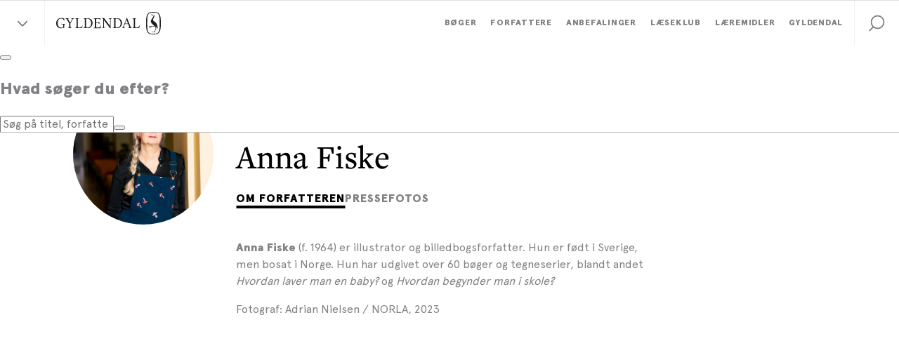

--- FILE ---
content_type: text/html; charset=utf-8
request_url: https://www.gyldendal.dk/forfattere/anna-fiske-f93779
body_size: 19648
content:


<!DOCTYPE html>
<html lang="da">
<head>
    <meta charset="utf-8" />
    <meta content="width=device-width, initial-scale=1.0" name="viewport" />

    <link rel="preconnect" href="https://use.typekit.net/" crossorigin>
    <link rel="preconnect" href="https://www.google-analytics.com" crossorigin>
    <link rel="preconnect" href="https://ssl.google-analytics.com" crossorigin>
    <link rel="preconnect" href="https://policy.app.cookieinformation.com" crossorigin>
    <link rel="preconnect" href="https://www.googletagmanager.com" crossorigin>

    <link rel="preload" href="/dist/styles/assets/fonts/ApercuPro-Black.woff2" as="font" type="font/woff2" crossorigin="anonymous" />
    <link rel="preload" href="/dist/styles/assets/fonts/ApercuPro.woff2" as="font" type="font/woff2" crossorigin="anonymous" />
    <link rel="stylesheet" href="https://use.typekit.net/mji3bcs.css" />
    <link rel="stylesheet" href="https://customer.cludo.com/assets/2045/13498/cludo-search-2025-colors.min.css" type="text/css">

    <script>
        var currentSite = "ClubGyldendalDk";
        var dataLayer = [{"IsLoggedIn":false}];
    </script>

    <link href="/dist/styles/themes/gyldendal-dk/css/styles.css?v=48289B410C8B5AF0A39E2720AC863B2A" rel="stylesheet" />

    
    
    <meta property="og:title" content="Gyldendal" />
    <meta property="og:image" content="https://www.gyldendal.dk/-/media/standard/_gyldendal-dk/grafik/gyldendal-logo-teasergrid.jpg" />
    <meta property="og:description" content="Gyldendal er for os, der lever og &#229;nder for de store l&#230;seoplevelser. F&#229; inspiration til din n&#230;ste l&#230;seoplevelse og g&#229; p&#229; opdagelse i nye b&#248;ger indenfor alle genrer her &#187;" />
    <meta property="og:url" content="https://www.gyldendal.dk/forfattere/,-w-," />

    <meta name="google-site-verification" content="Z-wd1LnCzZHeudv9ihFEqIINUYTy_chEd0XRLJu-e8w" />

<!-- Google Tag Manager -->
<script>(function(w,d,s,l,i){w[l]=w[l]||[];w[l].push({'gtm.start':
new Date().getTime(),event:'gtm.js'});var f=d.getElementsByTagName(s)[0],
j=d.createElement(s),dl=l!='dataLayer'?'&l='+l:'';j.async=true;j.src=
'https://www.googletagmanager.com/gtm.js?id='+i+dl;f.parentNode.insertBefore(j,f);
})(window,document,'script','dataLayer','GTM-5F7MS8');</script>
<!-- End Google Tag Manager -->

<script>!function(e,t,a){var c,n=e.getElementsByTagName(t)[0];e.getElementById("lf-"+a)||((c=e.createElement(t)).id="lf-"+a,c.async=!0,c.src="https://popup.leadfamly.com/script/0a94dc9c000b6961355f0caa5de32ed0/popup.min.js",n.parentNode.insertBefore(c,n))}(document,"script","0a94dc9c000b6961355f0caa5de32ed0");</script>


<!-- Start of async iPaper Display API script -->
<script async>
(function(i,P,a,p,e,r){
if(i.getElementById(a=a+'-'+e))return;
r=i.querySelector(P).parentNode.appendChild(i.createElement(P));
r.id=a;r.async=1;r.src=p+'/'+e})
(window.document,'script','ipaper-display-api','https://display.ipaper.io/api/v2','MTY6MmRhMzNkODctMDEwMy00YjI1LWIyZTUtYjRkYTAyNTc4YTgz');
</script>
<!-- End of async iPaper Display API script -->

<!-- Start of Async iPaper Lead generation Code -->
<script>
(function(i,P,a,p,e,r){
var d=i.document,l=i.location,o=l.origin||(l.protocol+'//'+l.hostname),b=o+l.pathname+l.search;
if(d.getElementById(a=a+'-'+e))return;
r=d.querySelector(P).parentNode.appendChild(d.createElement(P));
r.id=a;r.async=1;r.src=p+(+new Date)+'/'+e+'.js'+'?iper='+encodeURIComponent(b)})
(window,'script','ipaper-embeds','https://embeds.ipaper.io/v2/','MTYtMzc1OS0zOTI5');
</script>
<!-- End of Async iPaper Lead generation Code -->
    


</head>
<body class="header-static ClubGyldendalDk ">
    
    <!-- TrustBox script --> <script type="text/javascript" src="//widget.trustpilot.com/bootstrap/v5/tp.widget.bootstrap.min.js" async></script> <!-- End TrustBox script -->

<script>!function(e,t,a){var c,n=e.getElementsByTagName(t)[0];e.getElementById("lf-"+a)||((c=e.createElement(t)).id="lf-"+a,c.async=!0,c.src="https://popup.campaign.playable.com/script/0a94dc9c000b6961355f0caa5de32ed0/popup.min.js",n.parentNode.insertBefore(c,n))}(document,"script","0a94dc9c000b6961355f0caa5de32ed0");</script>

    <div id="main-container">
        <header class="header-static">
            
            <div id="react_0HNIL83D2CEH3"><div class="navigation-wrapper"><div class="navigation-global-sites-wrapper"><div class="rah-static rah-static--height-zero accordion-rah-content" style="height:0;overflow:hidden" aria-hidden="true"><div class="navigation-global-sites-rah"><div class="navigation-global-sites"><a class="navigation-global-sites__logo-link"><img class="navigation-global-sites__logo" src="/-/media/standard/_gyldendal-dk/logoer/gyldendal_logo_sort_svg.svg" alt="Gyldendals Forlag" loading="lazy"/></a><div class="navigation-global-sites__rich-text content-rich-text"><p style="text-align: center;"><strong>Gyldendal-gruppen arbejder for at oplyse, inspirere og underholde gennem litteratur og l&aelig;remidler. Bes&oslash;g vores forskellige enheder her:</strong></p></div><div class="navigation-global-sites__site-list-wrapper"><div class="navigation-global-sites__site-list"><div class="navigation-global-sites__site-item"><a class="navigation-global-sites__site-link" href="https://gyldendal-uddannelse.dk/" target="_blank"><img class="navigation-global-sites__logo" src="/-/media/standard/_gyldendal-dk/logoer/logo_gyldendal_uddannelse_1.png" alt="Gyldendal Uddannelse" loading="lazy"/></a></div><div class="navigation-global-sites__site-item"><a class="navigation-global-sites__site-link" href="/laeseklub" target=""><img class="navigation-global-sites__logo" src="/-/media/standard/_gyldendal-dk/logoer/gd-laeseklub_logo-site.png" alt="Gyldendal Læseklub" loading="lazy"/></a></div><div class="navigation-global-sites__site-item"><a class="navigation-global-sites__site-link" href="https://studybox.dk/" target="_blank"><img class="navigation-global-sites__logo" src="/-/media/standard/_gyldendal-dk/logoer/logo_studybox.svg" alt="Studybox" loading="lazy"/></a></div><div class="navigation-global-sites__site-item"><a class="navigation-global-sites__site-link" href="https://gyldendal-elearning.dk" target="_blank"><img class="navigation-global-sites__logo" src="/-/media/standard/_gyldendal-dk/logoer/g_e-learning_rgb.png" alt="Gyldendal Elearning" loading="lazy"/></a></div><div class="navigation-global-sites__site-item"><a class="navigation-global-sites__site-link" href="https://systime.dk/" target="_blank"><img class="navigation-global-sites__logo" src="/-/media/standard/_gyldendal-dk/logoer/logo_systime.png" alt="Systime" loading="lazy"/></a></div><div class="navigation-global-sites__site-item"><a class="navigation-global-sites__site-link" href="https://hansreitzel.dk/" target="_blank"><img class="navigation-global-sites__logo" src="/-/media/standard/_gyldendal-dk/logoer/logo_hans_reitzel.svg" alt="Hans Reitzel" loading="lazy"/></a></div><div class="navigation-global-sites__site-item"><a class="navigation-global-sites__site-link" href="https://munksgaard.dk/" target="_blank"><img class="navigation-global-sites__logo" src="/-/media/standard/_gyldendal-dk/logoer/logo_munksgaard.svg" alt="Munksgaard" loading="lazy"/></a></div><div class="navigation-global-sites__site-item"><a class="navigation-global-sites__site-link" href="https://mentordanmark.dk" target="_blank"><img class="navigation-global-sites__logo" src="/-/media/standard/_gyldendal-dk/logoer/logo_mentordanmark_new.png" alt="MentorDanmark" loading="lazy"/></a></div></div></div></div></div></div></div><nav class="navigation" role="navigation" aria-label="navigation"><div class="navigation__inner"><button class="navigation-burger-button" type="button"><div class="navigation-burger-button__icon"><span></span><span></span><span></span></div></button><div class="navigation-site-logo"><button class="navigation-global-sites-button reset-button" type="button"><span></span><span></span></button><a class="navigation-site-logo__link" href="/"><img class="navigation-site-logo__img" src="/-/media/standard/_gyldendal-dk/logoer/gyldendal_logo_sort_svg.svg" alt="Gyldendals Forlag"/></a></div><div class="navigation-search navigation-search--mobile"><button class="navigation-search__link" role="button" title="Søg" tabindex="0" style="cursor:pointer;background-color:transparent;border:none"><svg viewBox="0 0 32 32" class="icon icon-32_search" preserveAspectRatio="xMidYMid"><use xmlns:xlink="http://www.w3.org/1999/xlink" xlink:href="#32_search"></use></svg></button></div><div class="navigation-links"><div class="navigation-search navigation-search--desktop"><button class="navigation-search__link" role="button" title="Søg" tabindex="0" style="cursor:pointer;background-color:transparent;border:none"><svg viewBox="0 0 32 32" class="icon icon-32_search" preserveAspectRatio="xMidYMid"><use xmlns:xlink="http://www.w3.org/1999/xlink" xlink:href="#32_search"></use></svg></button></div><div class="navigation-primary-links-wrapper"><ul class="navigation-primary-links"><li class="navigation-primary-links__list-item"><div class="navigation-dropdown"><div class="navigation-dropdown__togglewrap"><a href="/boeger" class="navigation-primary-links__link navigation-dropdown__link reset-a"><div class="navigation-primary-links__link-inner"><span>Bøger</span><div class="navigation-dropdown__indicator"><svg viewBox="0 0 32 32" class="icon icon-icon_16_arrow-down" preserveAspectRatio="xMidYMid"><use xmlns:xlink="http://www.w3.org/1999/xlink" xlink:href="#icon_16_arrow-down"></use></svg></div></div></a></div><div style="height:0;overflow:hidden" aria-hidden="true" class="rah-static rah-static--height-zero"><div><div class="navigation-dropdown__dropdown-wrapper"><div class="navigation-dropdown__dropdown"><div class="navigation-dropdown__section navigation-dropdown__section--spot"><div class="navigation-dropdown__section-header"><a class="navigation-dropdown__section-link" href="/anbefalinger/nyhedskatalog" target="">Nye udgivelser <svg viewBox="0 0 32 32" class="icon icon-icon_16_arrow-right-bold" preserveAspectRatio="xMidYMid"><use xmlns:xlink="http://www.w3.org/1999/xlink" xlink:href="#icon_16_arrow-right-bold"></use></svg></a></div><div class="navigation-spot"><div class="navigation-spot__content"><a href="/anbefalinger/nyhedskatalog" target=""><img src="/-/media/standard/_gyldendal-dk/grafik/magasiner/nyhedskatalog-magasin-efteraar-2025.jpg?w=650" srcSet="
            /-/media/standard/_gyldendal-dk/grafik/magasiner/nyhedskatalog-magasin-efteraar-2025.jpg?w=480 480w,
            /-/media/standard/_gyldendal-dk/grafik/magasiner/nyhedskatalog-magasin-efteraar-2025.jpg?w=720 720w
        , 
            /-/media/standard/_gyldendal-dk/grafik/magasiner/nyhedskatalog-magasin-efteraar-2025.jpg?w=550 550w,
            /-/media/standard/_gyldendal-dk/grafik/magasiner/nyhedskatalog-magasin-efteraar-2025.jpg?w=825 825w
        , 
            /-/media/standard/_gyldendal-dk/grafik/magasiner/nyhedskatalog-magasin-efteraar-2025.jpg?w=600 600w,
            /-/media/standard/_gyldendal-dk/grafik/magasiner/nyhedskatalog-magasin-efteraar-2025.jpg?w=900 900w
        , 
            /-/media/standard/_gyldendal-dk/grafik/magasiner/nyhedskatalog-magasin-efteraar-2025.jpg?w=650 650w,
            /-/media/standard/_gyldendal-dk/grafik/magasiner/nyhedskatalog-magasin-efteraar-2025.jpg?w=975 975w
        " class="navigation-spot__img" alt="" title="" sizes="(max-width: 1366px) calc((100vw - 64px) / 2), 650px" loading="lazy"/></a></div></div></div><div class="navigation-dropdown__section"><div class="navigation-dropdown__section-header"><a class="navigation-dropdown__section-link" href="/boeger">Bøger<svg viewBox="0 0 32 32" class="icon icon-icon_16_arrow-right-bold" preserveAspectRatio="xMidYMid"><use xmlns:xlink="http://www.w3.org/1999/xlink" xlink:href="#icon_16_arrow-right-bold"></use></svg></a></div><div class="navigation-list-wrapper" style="min-height:630px"><ul class="navigation-list"><li class="navigation-item level-0"><a class="navigation-item__link" href="/boeger/nyheder"><span>Nyheder</span></a></li><li class="navigation-item level-0"><a class="navigation-item__link" href="/boeger/kommende-boeger"><span>Kommende bøger</span></a></li><li class="navigation-item level-0"><a class="navigation-item__link" href="/boeger/bestsellere"><span>Bestsellere</span></a></li><li class="navigation-item level-0"><a class="navigation-item__link" href="/julekalender" target=""><span>Gyldendals julekalender for børn</span></a></li><li class="navigation-item level-0"><a class="navigation-item__link" href="/gaver" target=""><span>Gaveidéer</span></a></li><li class="navigation-item level-0"><div class="navigation-item__divider"><span>Skønlitteratur</span></div></li><li class="navigation-item level-0"><a class="navigation-item__link" href="/boeger/romaner"><span>Romaner</span></a></li><li class="navigation-item level-0"><a class="navigation-item__link" href="/boeger/underholdningslitteratur"><span>Underholdningslitteratur</span></a></li><li class="navigation-item level-0"><a class="navigation-item__link" href="/boeger/krimi"><span>Krimi </span></a></li><li class="navigation-item level-0"><a class="navigation-item__link" href="/boeger/klassikere"><span>Klassikere</span></a></li><li class="navigation-item level-0"><a class="navigation-item__link" href="/boeger/digte"><span>Digte</span></a></li><li class="navigation-item level-0"><a class="navigation-item__link" href="/boeger/noveller"><span>Noveller</span></a></li><li class="navigation-item level-0"><a class="navigation-item__link" href="/boeger/boerneboeger"><span>Børnebøger</span></a></li><li class="navigation-item level-0"><a class="navigation-item__link" href="/boeger/ungdomsboeger"><span>Ungdomsbøger</span></a></li><li class="navigation-item level-0"><a class="navigation-item__link" href="/boeger/romantik-og-erotik"><span>Romantik og erotik</span></a></li><li class="navigation-item level-0"><a class="navigation-item__link" href="/boeger/skala-serien"><span>Skala serien</span></a></li><li class="navigation-item level-0"><div class="navigation-item__divider"><span>Faglitteratur</span></div></li><li class="navigation-item level-0"><a class="navigation-item__link" href="/boeger/biografier"><span>Biografier</span></a></li><li class="navigation-item level-0"><a class="navigation-item__link" href="/boeger/historie"><span>Historie</span></a></li><li class="navigation-item level-0"><a class="navigation-item__link" href="/boeger/samfund-og-politik"><span>Samfund og politik</span></a></li><li class="navigation-item level-0"><a class="navigation-item__link" href="/boeger/kogeboeger"><span>Kogebøger</span></a></li><li class="navigation-item level-0"><a class="navigation-item__link" href="/boeger/sundhed-og-motion"><span>Sport, sundhed og motion</span></a></li><li class="navigation-item level-0"><a class="navigation-item__link" href="/boeger/spiritualitet"><span>Spiritualitet</span></a></li><li class="navigation-item level-0"><a class="navigation-item__link" href="/boeger/business"><span>Business</span></a></li><li class="navigation-item level-0"><a class="navigation-item__link" href="/boeger/kunst-kultur-og-design"><span>Kunst, kultur og design</span></a></li><li class="navigation-item level-0"><a class="navigation-item__link" href="/boeger/haveboeger"><span>Havebøger</span></a></li><li class="navigation-item level-0"><a class="navigation-item__link" href="/boeger/hobby-og-haandarbejde"><span>Hobby og håndarbejde</span></a></li><li class="navigation-item level-0"><a class="navigation-item__link" href="/boeger/natur-og-videnskab"><span>Natur, videnskab og populærvidenskab</span></a></li><li class="navigation-item level-0"><a class="navigation-item__link" href="/boeger/royal-laesning"><span>Kongehuset og de royale</span></a></li></ul></div></div></div></div></div></div></div></li><li class="navigation-primary-links__list-item"><a class="navigation-primary-links__link reset-a" href="/forfattere"><div class="navigation-primary-links__link-inner"><span>Forfattere</span></div></a></li><li class="navigation-primary-links__list-item"><div class="navigation-dropdown"><div class="navigation-dropdown__togglewrap"><a href="/anbefalinger" class="navigation-primary-links__link navigation-dropdown__link reset-a"><div class="navigation-primary-links__link-inner"><span>Anbefalinger</span><div class="navigation-dropdown__indicator"><svg viewBox="0 0 32 32" class="icon icon-icon_16_arrow-down" preserveAspectRatio="xMidYMid"><use xmlns:xlink="http://www.w3.org/1999/xlink" xlink:href="#icon_16_arrow-down"></use></svg></div></div></a></div><div style="height:0;overflow:hidden" aria-hidden="true" class="rah-static rah-static--height-zero"><div><div class="navigation-dropdown__dropdown-wrapper"><div class="navigation-dropdown__dropdown"><div class="navigation-dropdown__section navigation-dropdown__section--spot"><div class="navigation-dropdown__section-header"><a class="navigation-dropdown__section-link" href="/anbefalinger/magasin-fortaellinger" target="">Få inspiration til din næste læseoplevelse<svg viewBox="0 0 32 32" class="icon icon-icon_16_arrow-right-bold" preserveAspectRatio="xMidYMid"><use xmlns:xlink="http://www.w3.org/1999/xlink" xlink:href="#icon_16_arrow-right-bold"></use></svg></a></div><div class="navigation-spot"><div class="navigation-spot__content"><a href="/anbefalinger/magasin-fortaellinger" target=""><img src="/-/media/standard/_gyldendal-dk/grafik/magasiner/fortaellinger-magasin-efteraar-2025.jpg?w=650" srcSet="
            /-/media/standard/_gyldendal-dk/grafik/magasiner/fortaellinger-magasin-efteraar-2025.jpg?w=480 480w,
            /-/media/standard/_gyldendal-dk/grafik/magasiner/fortaellinger-magasin-efteraar-2025.jpg?w=720 720w
        , 
            /-/media/standard/_gyldendal-dk/grafik/magasiner/fortaellinger-magasin-efteraar-2025.jpg?w=550 550w,
            /-/media/standard/_gyldendal-dk/grafik/magasiner/fortaellinger-magasin-efteraar-2025.jpg?w=825 825w
        , 
            /-/media/standard/_gyldendal-dk/grafik/magasiner/fortaellinger-magasin-efteraar-2025.jpg?w=600 600w,
            /-/media/standard/_gyldendal-dk/grafik/magasiner/fortaellinger-magasin-efteraar-2025.jpg?w=900 900w
        , 
            /-/media/standard/_gyldendal-dk/grafik/magasiner/fortaellinger-magasin-efteraar-2025.jpg?w=650 650w,
            /-/media/standard/_gyldendal-dk/grafik/magasiner/fortaellinger-magasin-efteraar-2025.jpg?w=975 975w
        " class="navigation-spot__img" alt="Fortællinger" title="" sizes="(max-width: 1366px) calc((100vw - 64px) / 2), 650px" loading="lazy"/></a></div></div></div><div class="navigation-dropdown__section"><div class="navigation-dropdown__section-header"><a class="navigation-dropdown__section-link" href="/anbefalinger">Anbefalinger<svg viewBox="0 0 32 32" class="icon icon-icon_16_arrow-right-bold" preserveAspectRatio="xMidYMid"><use xmlns:xlink="http://www.w3.org/1999/xlink" xlink:href="#icon_16_arrow-right-bold"></use></svg></a></div><div class="navigation-list-wrapper" style="min-height:378px"><ul class="navigation-list"><li class="navigation-item level-0"><div class="navigation-item__divider"><span>Artikler og interviews</span></div></li><li class="navigation-item level-0"><a class="navigation-item__link" href="/anbefalinger/artikler"><span>Artikler</span></a></li><li class="navigation-item level-0"><a class="navigation-item__link" href="/anbefalinger/uddrag"><span>Læs et uddrag</span></a></li><li class="navigation-item level-0"><a class="navigation-item__link" href="/anbefalinger/interviews"><span>Forfatterinterviews</span></a></li><li class="navigation-item level-0"><a class="navigation-item__link" href="/anbefalinger/boganbefalinger"><span>Boganbefalinger</span></a></li><li class="navigation-item level-0"><div class="navigation-item__divider"><span>Flere anbefalinger</span></div></li><li class="navigation-item level-0"><a class="navigation-item__link" href="/anbefalinger/quiz-og-test"><span>Test din viden om bøger</span></a></li><li class="navigation-item level-0"><a class="navigation-item__link" href="/anbefalinger/kend-dine-klassikere"><span>Kend dine klassikere</span></a></li><li class="navigation-item level-0"><a class="navigation-item__link" href="/anbefalinger/prisvindende-litteratur"><span>Prisvindende litteratur</span></a></li><li class="navigation-item level-0"><a class="navigation-item__link" href="/anbefalinger/podcasts/bogstaveligt-talt-litteraturprogram" target=""><span>Bogstaveligt talt podcast</span></a></li><li class="navigation-item level-0"><a class="navigation-item__link" href="https://stream.gyldendal.dk/" target="_blank"><span>Gyldendal Stream</span></a></li><li class="navigation-item level-0"><div class="navigation-item__divider"><span>Magasiner</span></div></li><li class="navigation-item level-0"><a class="navigation-item__link" href="/anbefalinger/nyhedskatalog" target=""><span>Nyhedskatalog</span></a></li><li class="navigation-item level-0"><a class="navigation-item__link" href="/anbefalinger/magasin-fortaellinger"><span>Magasinet Fortællinger</span></a></li><li class="navigation-item level-0"><a class="navigation-item__link" href="/anbefalinger/magasin-boernefortaellinger"><span>Magasinet Børnefortællinger</span></a></li><li class="navigation-item level-0"><div class="navigation-item__divider"><span>Events</span></div></li><li class="navigation-item level-0"><a class="navigation-item__link" href="/events" target=""><span>Forfatterevents</span></a></li></ul></div></div></div></div></div></div></div></li><li class="navigation-primary-links__list-item"><div class="navigation-dropdown"><div class="navigation-dropdown__togglewrap"><a href="/laeseklub" class="navigation-primary-links__link navigation-dropdown__link reset-a"><div class="navigation-primary-links__link-inner"><span>Læseklub</span><div class="navigation-dropdown__indicator"><svg viewBox="0 0 32 32" class="icon icon-icon_16_arrow-down" preserveAspectRatio="xMidYMid"><use xmlns:xlink="http://www.w3.org/1999/xlink" xlink:href="#icon_16_arrow-down"></use></svg></div></div></a></div><div style="height:0;overflow:hidden" aria-hidden="true" class="rah-static rah-static--height-zero"><div><div class="navigation-dropdown__dropdown-wrapper"><div class="navigation-dropdown__dropdown"><div class="navigation-dropdown__section navigation-dropdown__section--spot"><div class="navigation-dropdown__section-header"><a class="navigation-dropdown__section-link" href="/Laeseklub" target="">Velkommen til Gyldendals Læseklub<svg viewBox="0 0 32 32" class="icon icon-icon_16_arrow-right-bold" preserveAspectRatio="xMidYMid"><use xmlns:xlink="http://www.w3.org/1999/xlink" xlink:href="#icon_16_arrow-right-bold"></use></svg></a></div><div class="navigation-spot"><div class="navigation-spot__content"><a href="/Laeseklub" target=""><img src="/-/media/standard/laeseklub/tilmeld_nyhedsbrev_600x400.jpg?w=650" srcSet="
            /-/media/standard/laeseklub/tilmeld_nyhedsbrev_600x400.jpg?w=480 480w,
            /-/media/standard/laeseklub/tilmeld_nyhedsbrev_600x400.jpg?w=720 720w
        , 
            /-/media/standard/laeseklub/tilmeld_nyhedsbrev_600x400.jpg?w=550 550w,
            /-/media/standard/laeseklub/tilmeld_nyhedsbrev_600x400.jpg?w=825 825w
        , 
            /-/media/standard/laeseklub/tilmeld_nyhedsbrev_600x400.jpg?w=600 600w,
            /-/media/standard/laeseklub/tilmeld_nyhedsbrev_600x400.jpg?w=900 900w
        , 
            /-/media/standard/laeseklub/tilmeld_nyhedsbrev_600x400.jpg?w=650 650w,
            /-/media/standard/laeseklub/tilmeld_nyhedsbrev_600x400.jpg?w=975 975w
        " class="navigation-spot__img" alt="" title="" sizes="(max-width: 1366px) calc((100vw - 64px) / 2), 650px" loading="lazy"/></a></div></div></div><div class="navigation-dropdown__section"><div class="navigation-dropdown__section-header"><a class="navigation-dropdown__section-link" href="/laeseklub">Læseklub<svg viewBox="0 0 32 32" class="icon icon-icon_16_arrow-right-bold" preserveAspectRatio="xMidYMid"><use xmlns:xlink="http://www.w3.org/1999/xlink" xlink:href="#icon_16_arrow-right-bold"></use></svg></a></div><div class="navigation-list-wrapper" style="min-height:84px"><ul class="navigation-list"><li class="navigation-item level-0"><a class="navigation-item__link" href="/Laeseklub" target=""><span>Om Gyldendals Læseklub</span></a></li><li class="navigation-item level-0"><a class="navigation-item__link" href="/laeseklub/laeseklubbens-tilbud"><span>Aktuelle tilbud og fordele</span></a></li><li class="navigation-item level-0"><a class="navigation-item__link" href="/laeseklub/tilmeld-laeseklubbens-nyhedsbrev"><span>Bliv medlem af Læseklubben</span></a></li><li class="navigation-item level-0"><a class="navigation-item__link" href="/laeseklub/inspiration-til-din-laesekreds"><span>Inspiration til din læsekreds</span></a></li></ul></div></div></div></div></div></div></div></li><li class="navigation-primary-links__list-item"><a class="navigation-primary-links__link reset-a" href="/laeremidler"><div class="navigation-primary-links__link-inner"><span>Læremidler</span></div></a></li><li class="navigation-primary-links__list-item"><div class="navigation-dropdown"><div class="navigation-dropdown__togglewrap"><a href="/gyldendal" class="navigation-primary-links__link navigation-dropdown__link reset-a"><div class="navigation-primary-links__link-inner"><span>Gyldendal</span><div class="navigation-dropdown__indicator"><svg viewBox="0 0 32 32" class="icon icon-icon_16_arrow-down" preserveAspectRatio="xMidYMid"><use xmlns:xlink="http://www.w3.org/1999/xlink" xlink:href="#icon_16_arrow-down"></use></svg></div></div></a></div><div style="height:0;overflow:hidden" aria-hidden="true" class="rah-static rah-static--height-zero"><div><div class="navigation-dropdown__dropdown-wrapper"><div class="navigation-dropdown__dropdown"><div class="navigation-dropdown__section navigation-dropdown__section--spot"><div class="navigation-dropdown__section-header"><a class="navigation-dropdown__section-link" href="/laes" target="">Skab læseglæde<svg viewBox="0 0 32 32" class="icon icon-icon_16_arrow-right-bold" preserveAspectRatio="xMidYMid"><use xmlns:xlink="http://www.w3.org/1999/xlink" xlink:href="#icon_16_arrow-right-bold"></use></svg></a></div><div class="navigation-spot"><div class="navigation-spot__content"><a href="/laes" target=""><img src="/-/media/standard/_gyldendal-dk/kategorisider/laes/gyldendal-laes-teaser.jpg?w=650" srcSet="
            /-/media/standard/_gyldendal-dk/kategorisider/laes/gyldendal-laes-teaser.jpg?w=480 480w,
            /-/media/standard/_gyldendal-dk/kategorisider/laes/gyldendal-laes-teaser.jpg?w=720 720w
        , 
            /-/media/standard/_gyldendal-dk/kategorisider/laes/gyldendal-laes-teaser.jpg?w=550 550w,
            /-/media/standard/_gyldendal-dk/kategorisider/laes/gyldendal-laes-teaser.jpg?w=825 825w
        , 
            /-/media/standard/_gyldendal-dk/kategorisider/laes/gyldendal-laes-teaser.jpg?w=600 600w,
            /-/media/standard/_gyldendal-dk/kategorisider/laes/gyldendal-laes-teaser.jpg?w=900 900w
        , 
            /-/media/standard/_gyldendal-dk/kategorisider/laes/gyldendal-laes-teaser.jpg?w=650 650w,
            /-/media/standard/_gyldendal-dk/kategorisider/laes/gyldendal-laes-teaser.jpg?w=975 975w
        " class="navigation-spot__img" alt="Læsning" title="" sizes="(max-width: 1366px) calc((100vw - 64px) / 2), 650px" loading="lazy"/></a></div></div></div><div class="navigation-dropdown__section"><div class="navigation-dropdown__section-header"><a class="navigation-dropdown__section-link" href="/gyldendal">Gyldendal<svg viewBox="0 0 32 32" class="icon icon-icon_16_arrow-right-bold" preserveAspectRatio="xMidYMid"><use xmlns:xlink="http://www.w3.org/1999/xlink" xlink:href="#icon_16_arrow-right-bold"></use></svg></a></div><div class="navigation-list-wrapper" style="min-height:462px"><ul class="navigation-list"><li class="navigation-item level-0"><div class="navigation-item__divider"><span>Kontakt forlaget</span></div></li><li class="navigation-item level-0"><a class="navigation-item__link" href="/gyldendal/kontakt"><span>Kontakt os</span></a></li><li class="navigation-item level-0"><a class="navigation-item__link" href="/gyldendal/indsend-manuskript"><span>Indsend manuskript</span></a></li><li class="navigation-item level-0"><a class="navigation-item__link" href="/gyldendal/karriere-i-gyldendal"><span>Job i Gyldendal</span></a></li><li class="navigation-item level-0"><div class="navigation-item__divider"><span>Presse</span></div></li><li class="navigation-item level-0"><a class="navigation-item__link" href="/gyldendal/presseservice"><span>Find pressemateriale</span></a></li><li class="navigation-item level-0"><a class="navigation-item__link" href="/gyldendal/presseservice/kontakt-presse" target=""><span>Kontakt presse</span></a></li><li class="navigation-item level-0"><div class="navigation-item__divider"><span>Om forlaget</span></div></li><li class="navigation-item level-0"><a class="navigation-item__link" href="/gyldendal/moed-redaktionerne"><span>Mød redaktionerne</span></a></li><li class="navigation-item level-0"><a class="navigation-item__link" href="https://www.gyldendalgroupagency.dk/" target="_blank"><span>Gyldendal Group Agency</span></a></li><li class="navigation-item level-0"><a class="navigation-item__link" href="/gyldendal/salg-marketing-og-presse"><span>Salg, Marketing og Presse</span></a></li><li class="navigation-item level-0"><div class="navigation-item__divider"><span>Tæt på forlaget</span></div></li><li class="navigation-item level-0"><a class="navigation-item__link" href="/gyldendal/nyt-fra-gyldendal"><span>Nyt fra Gyldendal</span></a></li><li class="navigation-item level-0"><a class="navigation-item__link" href="/laes" target=""><span>Skab læseglæde</span></a></li><li class="navigation-item level-0"><a class="navigation-item__link" href="/nyhedsbrev" target=""><span>Nyhedsbreve</span></a></li><li class="navigation-item level-0"><div class="navigation-item__divider"><span>Gyldendal-gruppen</span></div></li><li class="navigation-item level-0"><a class="navigation-item__link" href="/gyldendal/om-gyldendal-gruppen"><span>Om Gyldendal-gruppen</span></a></li><li class="navigation-item level-0"><a class="navigation-item__link" href="/gyldendal/samfundsansvar"><span>Samfundsansvar</span></a></li><li class="navigation-item level-0"><a class="navigation-item__link" href="/gyldendal/principper-for-ytringsfrihed"><span>Principper for ytringsfrihed</span></a></li><li class="navigation-item level-0"><a class="navigation-item__link" href="https://royaltyportal.gyldendal.dk/" target="_blank"><span>Royaltysite</span></a></li><li class="navigation-item level-0"><a class="navigation-item__link" href="https://ir.gyldendal.dk/da" target="_blank"><span>Investor</span></a></li></ul></div></div></div></div></div></div></div></li></ul></div></div></div><div class="cludo-nav-search" id="cludo-nav-search" aria-hidden="true"><button class="cludo-nav-search__close" aria-label="Luk overlay"><span></span><span></span></button><div class="cludo-nav-search__inner"><h2>Hvad søger du efter?</h2><form class="cludo-nav-search__form" role="search" action="javascript:void(0)"><input type="search" class="cludo-nav-search__input" title="Søg på titel, forfatter eller emne" name="searchrequest" autoComplete="off" placeholder="Søg på titel, forfatter eller emne" aria-autocomplete="list" aria-haspopup="true" aria-expanded="false"/><button type="submit" title="Søg her" class="cludo-nav-search__button" aria-label="Søg her"></button></form></div><div class="cludo-nav-search__suggestions"><div class="cludo-nav-search__suggestions-container"></div></div></div></nav></div></div><script type='application/json' data-react-setup>{"component":"GBK.views.Navigation","domId":"react_0HNIL83D2CEH3","props":{"contextModel":{"navigationPrimaryLinksConfig":{"links":[{"type":"submenu","label":"Bøger","url":"/boeger","spotContent":{"url":"/anbefalinger/nyhedskatalog","target":"","label":"Nye udgivelser ","imgTitle":"","imgAlt":"","imgSrc":"/-/media/standard/_gyldendal-dk/grafik/magasiner/nyhedskatalog-magasin-efteraar-2025.jpg"},"links":[{"type":"link","label":"Nyheder","url":"/boeger/nyheder"},{"type":"link","label":"Kommende bøger","url":"/boeger/kommende-boeger"},{"type":"link","label":"Bestsellere","url":"/boeger/bestsellere"},{"type":"link","label":"Gyldendals julekalender for børn","url":"/julekalender","target":""},{"type":"link","label":"Gaveidéer","url":"/gaver","target":""},{"type":"divider","label":"Skønlitteratur","url":"/gyldendal/skoenlitteratur","target":""},{"type":"link","label":"Romaner","url":"/boeger/romaner"},{"type":"link","label":"Underholdningslitteratur","url":"/boeger/underholdningslitteratur"},{"type":"link","label":"Krimi ","url":"/boeger/krimi"},{"type":"link","label":"Klassikere","url":"/boeger/klassikere"},{"type":"link","label":"Digte","url":"/boeger/digte"},{"type":"link","label":"Noveller","url":"/boeger/noveller"},{"type":"link","label":"Børnebøger","url":"/boeger/boerneboeger","links":[{"type":"link","label":"Litteraturguides","url":"/boeger/boerneboeger/litteraturguides"}]},{"type":"link","label":"Ungdomsbøger","url":"/boeger/ungdomsboeger","links":[{"type":"link","label":"Ungdomsfantasy","url":"/boeger/ungdomsboeger/ungdomsfantasy"},{"type":"link","label":"Dystopi","url":"/boeger/ungdomsboeger/dystopi"},{"type":"link","label":"Romance for unge","url":"/boeger/ungdomsboeger/romance-for-unge"},{"type":"link","label":"Diversitet og ungdom","url":"/boeger/ungdomsboeger/diversitet-og-ungdom"},{"type":"link","label":"Young adult","url":"/boeger/ungdomsboeger/young-adult"}]},{"type":"link","label":"Romantik og erotik","url":"/boeger/romantik-og-erotik","links":[{"type":"link","label":"Historisk romance","url":"/boeger/romantik-og-erotik/historisk-romance"},{"type":"link","label":"Romantiske komedier","url":"/boeger/romantik-og-erotik/romantiske-komedier"},{"type":"link","label":"Erotisk fiktion","url":"/boeger/romantik-og-erotik/erotisk-fiktion"},{"type":"link","label":"Romantisk krimi","url":"/boeger/romantik-og-erotik/romantisk-krimi"},{"type":"link","label":"Alle bøger fra Flamingo","url":"/boeger/romantik-og-erotik/alle-boeger-fra-flamingo"},{"type":"link","label":"Forfattere","url":"/boeger/romantik-og-erotik/forfattere"},{"type":"link","label":"Contemporary romance","url":"/boeger/romantik-og-erotik/contemporary-romance"},{"type":"link","label":"New adult","url":"/boeger/romantik-og-erotik/new-adult"},{"type":"link","label":"Sportsromance","url":"/boeger/romantik-og-erotik/sportsromance"},{"type":"link","label":"Young adult","url":"/boeger/romantik-og-erotik/young-adult"},{"type":"link","label":"Serier","url":"/boeger/romantik-og-erotik/serier"}]},{"type":"link","label":"Skala serien","url":"/boeger/skala-serien"},{"type":"divider","label":"Faglitteratur","url":"/boeger/faglitteratur"},{"type":"link","label":"Biografier","url":"/boeger/biografier"},{"type":"link","label":"Historie","url":"/boeger/historie"},{"type":"link","label":"Samfund og politik","url":"/boeger/samfund-og-politik"},{"type":"link","label":"Kogebøger","url":"/boeger/kogeboeger"},{"type":"link","label":"Sport, sundhed og motion","url":"/boeger/sundhed-og-motion"},{"type":"link","label":"Spiritualitet","url":"/boeger/spiritualitet","links":[{"type":"link","label":"Krop og sind","url":"/boeger/spiritualitet/krop-og-sind"},{"type":"link","label":"Meditation og mindfulness","url":"/boeger/spiritualitet/meditation-og-mindfulness"},{"type":"link","label":"Personlig udvikling","url":"/boeger/spiritualitet/personlig-udvikling"},{"type":"link","label":"Religion og filosofi","url":"/boeger/spiritualitet/religion-og-filosofi"},{"type":"link","label":"Sundhed og healing","url":"/boeger/spiritualitet/sundhed-og-healing"},{"type":"link","label":"Lad universet guide dig","url":"/boeger/spiritualitet/lad-universet-guide-dig"}]},{"type":"link","label":"Business","url":"/boeger/business"},{"type":"link","label":"Kunst, kultur og design","url":"/boeger/kunst-kultur-og-design"},{"type":"link","label":"Havebøger","url":"/boeger/haveboeger"},{"type":"link","label":"Hobby og håndarbejde","url":"/boeger/hobby-og-haandarbejde"},{"type":"link","label":"Natur, videnskab og populærvidenskab","url":"/boeger/natur-og-videnskab"},{"type":"link","label":"Kongehuset og de royale","url":"/boeger/royal-laesning"}]},{"type":"link","label":"Forfattere","url":"/forfattere"},{"type":"submenu","label":"Anbefalinger","url":"/anbefalinger","spotContent":{"url":"/anbefalinger/magasin-fortaellinger","target":"","label":"Få inspiration til din næste læseoplevelse","imgTitle":"","imgAlt":"Fortællinger","imgSrc":"/-/media/standard/_gyldendal-dk/grafik/magasiner/fortaellinger-magasin-efteraar-2025.jpg"},"links":[{"type":"divider","label":"Artikler og interviews","url":"/anbefalinger/artikler-og-interviews"},{"type":"link","label":"Artikler","url":"/anbefalinger/artikler"},{"type":"link","label":"Læs et uddrag","url":"/anbefalinger/uddrag"},{"type":"link","label":"Forfatterinterviews","url":"/anbefalinger/interviews"},{"type":"link","label":"Boganbefalinger","url":"/anbefalinger/boganbefalinger"},{"type":"divider","label":"Flere anbefalinger","url":"/anbefalinger/anbefalinger"},{"type":"link","label":"Test din viden om bøger","url":"/anbefalinger/quiz-og-test"},{"type":"link","label":"Kend dine klassikere","url":"/anbefalinger/kend-dine-klassikere","links":[{"type":"link","label":"Find den rette klassiker","url":"/anbefalinger/kend-dine-klassikere/find-den-rette-klassiker"}]},{"type":"link","label":"Prisvindende litteratur","url":"/anbefalinger/prisvindende-litteratur"},{"type":"link","label":"Bogstaveligt talt podcast","url":"/anbefalinger/podcasts/bogstaveligt-talt-litteraturprogram","target":""},{"type":"link","label":"Gyldendal Stream","url":"https://stream.gyldendal.dk/","target":"_blank","links":[{"type":"link","label":"Litterært Slow Down TV","url":"/anbefalinger/gyldendal-stream/litteraert-slow-down-tv"}]},{"type":"divider","label":"Magasiner","url":"/anbefalinger/magasiner"},{"type":"link","label":"Nyhedskatalog","url":"/anbefalinger/nyhedskatalog","target":""},{"type":"link","label":"Magasinet Fortællinger","url":"/anbefalinger/magasin-fortaellinger"},{"type":"link","label":"Magasinet Børnefortællinger","url":"/anbefalinger/magasin-boernefortaellinger"},{"type":"divider","label":"Events","url":"/anbefalinger/events"},{"type":"link","label":"Forfatterevents","url":"/events","target":""}]},{"type":"submenu","label":"Læseklub","url":"/laeseklub","spotContent":{"url":"/Laeseklub","target":"","label":"Velkommen til Gyldendals Læseklub","imgTitle":"","imgAlt":"","imgSrc":"/-/media/standard/laeseklub/tilmeld_nyhedsbrev_600x400.jpg"},"links":[{"type":"link","label":"Om Gyldendals Læseklub","url":"/Laeseklub","target":""},{"type":"link","label":"Aktuelle tilbud og fordele","url":"/laeseklub/laeseklubbens-tilbud"},{"type":"link","label":"Bliv medlem af Læseklubben","url":"/laeseklub/tilmeld-laeseklubbens-nyhedsbrev"},{"type":"link","label":"Inspiration til din læsekreds","url":"/laeseklub/inspiration-til-din-laesekreds"}]},{"type":"link","label":"Læremidler","url":"/laeremidler"},{"type":"submenu","label":"Gyldendal","url":"/gyldendal","spotContent":{"url":"/laes","target":"","label":"Skab læseglæde","imgTitle":"","imgAlt":"Læsning","imgSrc":"/-/media/standard/_gyldendal-dk/kategorisider/laes/gyldendal-laes-teaser.jpg"},"links":[{"type":"divider","label":"Kontakt forlaget","url":"/gyldendal/kontakt-forlaget"},{"type":"link","label":"Kontakt os","url":"/gyldendal/kontakt"},{"type":"link","label":"Indsend manuskript","url":"/gyldendal/indsend-manuskript"},{"type":"link","label":"Job i Gyldendal","url":"/gyldendal/karriere-i-gyldendal"},{"type":"divider","label":"Presse","url":"/gyldendal/presse"},{"type":"link","label":"Find pressemateriale","url":"/gyldendal/presseservice","links":[{"type":"link","label":"Pressemeddelser","url":"/gyldendal/presseservice/pressemeddelser"}]},{"type":"link","label":"Kontakt presse","url":"/gyldendal/presseservice/kontakt-presse","target":""},{"type":"divider","label":"Om forlaget","url":"/gyldendal/om-forlaget"},{"type":"link","label":"Mød redaktionerne","url":"/gyldendal/moed-redaktionerne"},{"type":"link","label":"Gyldendal Group Agency","url":"https://www.gyldendalgroupagency.dk/","target":"_blank"},{"type":"link","label":"Salg, Marketing og Presse","url":"/gyldendal/salg-marketing-og-presse"},{"type":"divider","label":"Tæt på forlaget","url":"/gyldendal/taet-paa-forlaget"},{"type":"link","label":"Nyt fra Gyldendal","url":"/gyldendal/nyt-fra-gyldendal"},{"type":"link","label":"Skab læseglæde","url":"/laes","target":""},{"type":"link","label":"Nyhedsbreve","url":"/nyhedsbrev","target":""},{"type":"divider","label":"Gyldendal-gruppen","url":"/gyldendal/gyldendal-gruppen"},{"type":"link","label":"Om Gyldendal-gruppen","url":"/gyldendal/om-gyldendal-gruppen"},{"type":"link","label":"Samfundsansvar","url":"/gyldendal/samfundsansvar"},{"type":"link","label":"Principper for ytringsfrihed","url":"/gyldendal/principper-for-ytringsfrihed"},{"type":"link","label":"Royaltysite","url":"https://royaltyportal.gyldendal.dk/","target":"_blank"},{"type":"link","label":"Investor","url":"https://ir.gyldendal.dk/da","target":"_blank"}]}]},"navigationGlobalSitesConfig":{"logoAlt":"Gyldendals Forlag","logoSrc":"/-/media/standard/_gyldendal-dk/logoer/gyldendal_logo_sort_svg.svg","richText":"<p style=\"text-align: center;\"><strong>Gyldendal-gruppen arbejder for at oplyse, inspirere og underholde gennem litteratur og l&aelig;remidler. Bes&oslash;g vores forskellige enheder her:</strong></p>","sites":[{"logoAlt":"Gyldendal Uddannelse","logoSrc":"/-/media/standard/_gyldendal-dk/logoer/logo_gyldendal_uddannelse_1.png","logoLinkUrl":"https://gyldendal-uddannelse.dk/","logoLinkTarget":"_blank"},{"logoAlt":"Gyldendal Læseklub","logoSrc":"/-/media/standard/_gyldendal-dk/logoer/gd-laeseklub_logo-site.png","logoLinkUrl":"/laeseklub","logoLinkTarget":""},{"logoAlt":"Studybox","logoSrc":"/-/media/standard/_gyldendal-dk/logoer/logo_studybox.svg","logoLinkUrl":"https://studybox.dk/","logoLinkTarget":"_blank"},{"logoAlt":"Gyldendal Elearning","logoSrc":"/-/media/standard/_gyldendal-dk/logoer/g_e-learning_rgb.png","logoLinkUrl":"https://gyldendal-elearning.dk","logoLinkTarget":"_blank"},{"logoAlt":"Systime","logoSrc":"/-/media/standard/_gyldendal-dk/logoer/logo_systime.png","logoLinkUrl":"https://systime.dk/","logoLinkTarget":"_blank"},{"logoAlt":"Hans Reitzel","logoSrc":"/-/media/standard/_gyldendal-dk/logoer/logo_hans_reitzel.svg","logoLinkUrl":"https://hansreitzel.dk/","logoLinkTarget":"_blank"},{"logoAlt":"Munksgaard","logoSrc":"/-/media/standard/_gyldendal-dk/logoer/logo_munksgaard.svg","logoLinkUrl":"https://munksgaard.dk/","logoLinkTarget":"_blank"},{"logoAlt":"MentorDanmark","logoSrc":"/-/media/standard/_gyldendal-dk/logoer/logo_mentordanmark_new.png","logoLinkUrl":"https://mentordanmark.dk","logoLinkTarget":"_blank"}]},"navigationSiteLogoConfig":{"logoLinkUrl":"/","logoAlt":"Gyldendals Forlag","logoSrc":"/-/media/standard/_gyldendal-dk/logoer/gyldendal_logo_sort_svg.svg"},"basketCount":0,"navigationSearchConfig":{"searchPageUrl":"https://www.gyldendal.dk/soeg","navigationSearchLabel":"Søg"},"navigationSearchOverlayConfig":{"title":"Hvad søger du efter?","inputTitle":"Søg på titel, forfatter eller emne","searchText":"Søg her","suggestions":[]},"isLoggedIn":false}}}</script>
        </header>
        <main id="main-content">
            
            
            
            
    <title>Forfattere | Gyldendal</title>

    <meta name="description" content="
Anna Fiske (f. 1964) er illustrator og billedbogsforfatter. Hun er f&#248;dt i Sverige, men bosat i Norge. Hun har udgivet over 60 b&#248;ger og tegneserier, blandt ande" />

    <link rel="canonical" href="https://www.gyldendal.dk/forfattere/anna-fiske-F93779" />




<link rel="icon" type="image/png" href="/-/media/standard/_gyldendal-dk/logoer/favicon_gyldendal-dk_16x16.png" sizes="16x16"><link rel="icon" type="image/png" href="/-/media/standard/_gyldendal-dk/logoer/favicon_gyldendal-dk_32x32.png" sizes="32x32"><link rel="icon" type="image/png" href="/-/media/standard/_gyldendal-dk/logoer/favicon_gyldendal-dk_96x96.png" sizes="96x96"><link rel="icon" type="image/png" href="/-/media/standard/_gyldendal-dk/logoer/favicon_gyldendal-dk_160x160.png" sizes="160x160"><link rel="icon" type="image/png" href="/-/media/standard/_gyldendal-dk/logoer/favicon_gyldendal-dk_196x196.png" sizes="196x196"><link rel="apple-touch-icon" sizes="57x57" href="/-/media/standard/_gyldendal-dk/logoer/apple-device-icon_gyldendal-dk_57x57.png" /><link rel="apple-touch-icon" sizes="60x60" href="/-/media/standard/_gyldendal-dk/logoer/apple-device-icon_gyldendal-dk_60x60.png" /><link rel="apple-touch-icon" sizes="72x72" href="/-/media/standard/_gyldendal-dk/logoer/apple-device-icon_gyldendal-dk_72x72.png" /><link rel="apple-touch-icon" sizes="76x76" href="/-/media/standard/_gyldendal-dk/logoer/apple-device-icon_gyldendal-dk_76x76.png" /><link rel="apple-touch-icon" sizes="114x114" href="/-/media/standard/_gyldendal-dk/logoer/apple-device-icon_gyldendal-dk_114x114.png" /><link rel="apple-touch-icon" sizes="120x120" href="/-/media/standard/_gyldendal-dk/logoer/apple-device-icon_gyldendal-dk_120x120.png" /><link rel="apple-touch-icon" sizes="144x144" href="/-/media/standard/_gyldendal-dk/logoer/apple-device-icon_gyldendal-dk_144x144.png" /><link rel="apple-touch-icon" sizes="152x152" href="/-/media/standard/_gyldendal-dk/logoer/apple-device-icon_gyldendal-dk_152x152.png" /><link rel="apple-touch-icon" sizes="180x180" href="/-/media/standard/_gyldendal-dk/logoer/apple-device-icon_gyldendal-dk_180x180.png" /><link rel="shortcut icon" href="/-/media/standard/_gyldendal-dk/logoer/favicon_gyldendal-dk_16x16.png" /><meta name="msapplication-TileImage" content="/-/media/standard/_gyldendal-dk/logoer/ms-app-icon_gyldendal-dk_144x144.png" /><div id="react_0HNIL83D2CEHF"><section class="author-details"><div class="author-details__inner"><div class="author-details__image-section"><div class="author-details__image-section-inner"><div class="author-details__graphics"></div><div class="author-image author-details__author-image"><img src="https://ifilserver.gyldendal.dk/portraets/93779_f554da6e7f5b4d8d9180885dbb33799d_500.jpg?w=300" srcSet="
            https://ifilserver.gyldendal.dk/portraets/93779_f554da6e7f5b4d8d9180885dbb33799d_500.jpg?w=300 300w,
            https://ifilserver.gyldendal.dk/portraets/93779_f554da6e7f5b4d8d9180885dbb33799d_500.jpg?w=450 450w
        " sizes="300px" loading="lazy"/></div><div class="author-details__graphics author-details__graphics--quote"><svg viewBox="0 0 80 48" class="icon icon-icon_80x48_quotation-mark" preserveAspectRatio="xMidYMid"><use xmlns:xlink="http://www.w3.org/1999/xlink" xlink:href="#icon_80x48_quotation-mark"></use></svg></div></div></div><div class="author-details__text-section"><div class="author-details__name"><h1 class="h1-style">Anna Fiske</h1></div><div class="tabs author-details__tabs"><div class="tab-menu"><button class="tab-menu__button tab-menu__button--isSelected" type="button">Om forfatteren</button><button class="tab-menu__button" type="button">Pressefotos</button></div><div class="tab-content-container"><div class="tab-content tab-content--isCurrent"><div class="author-details__description"><p class="RAP"><br class="RAP" />
<strong class="RAP">Anna Fiske </strong>(f. 1964) er illustrator og billedbogsforfatter. Hun er født i Sverige, men bosat i Norge. Hun har udgivet over 60 bøger og tegneserier, blandt andet <em class="RAP">Hvordan laver man en baby?</em> og <em class="RAP">Hvordan begynder man i skole?</em></p>

<p class="RAP">Fotograf: Adrian Nielsen / NORLA, 2023</p>
</div></div><div class="tab-content"><p class="author-press-photos__introText">Bemærk: Forfatterfotos og forsider må alene bruges i forbindelse med omtale af forfatteren og dennes bog/bøger. Husk tydelig kreditering af fotografen.</p><div class="author-press-photos"></div></div></div></div></div></div></section></div><script type='application/json' data-react-setup>{"component":"GBK.views.AuthorDetails","domId":"react_0HNIL83D2CEHF","props":{"contextModel":{"authorId":"F93779","name":"Anna Fiske","description":"<p class=\"RAP\"><br class=\"RAP\" />\r\n<strong class=\"RAP\">Anna Fiske </strong>(f. 1964) er illustrator og billedbogsforfatter. Hun er født i Sverige, men bosat i Norge. Hun har udgivet over 60 bøger og tegneserier, blandt andet <em class=\"RAP\">Hvordan laver man en baby?</em> og <em class=\"RAP\">Hvordan begynder man i skole?</em></p>\r\n\r\n<p class=\"RAP\">Fotograf: Adrian Nielsen / NORLA, 2023</p>\r\n","imageUrl":"https://ifilserver.gyldendal.dk/portraets/93779_f554da6e7f5b4d8d9180885dbb33799d_500.jpg","descriptionTab":"Om forfatteren","pressPhotosTab":"Pressefotos","pressPhotosDescription":"Bemærk: Forfatterfotos og forsider må alene bruges i forbindelse med omtale af forfatteren og dennes bog/bøger. Husk tydelig kreditering af fotografen.","pressPhotos":[{"url":"https://www.gyldendal.dk/-/media/standard/images/external.png?ei=https://ifilserver.gyldendal.dk/portraets/93779_8681_ad4eec8c4f94470ab1370dd6c5a82707_original.jpg","description":"Fotograf: Adrian Nielsen /NORLA, 2023","downloadUrl":"https://ifilserver.gyldendal.dk/portraets/93779_8681_ad4eec8c4f94470ab1370dd6c5a82707_original.jpg"},{"url":"https://www.gyldendal.dk/-/media/standard/images/external.png?ei=https://ifilserver.gyldendal.dk/portraets/93779_8682_fb34e4a09c894ed2ac092443624be9f9_original.jpg","description":"Fotograf: Adrian Nielsen /NORLA, 2023","downloadUrl":"https://ifilserver.gyldendal.dk/portraets/93779_8682_fb34e4a09c894ed2ac092443624be9f9_original.jpg"},{"url":"https://www.gyldendal.dk/-/media/standard/images/external.png?ei=https://ifilserver.gyldendal.dk/portraets/93779_8680_7f9cfdbcbb674f138466007567746198_original.jpg","description":"Fotograf: Adrian Nielsen /NORLA,2023","downloadUrl":"https://ifilserver.gyldendal.dk/portraets/93779_8680_7f9cfdbcbb674f138466007567746198_original.jpg"},{"url":"https://www.gyldendal.dk/-/media/standard/images/external.png?ei=https://ifilserver.gyldendal.dk/portraets/93779_8679_17bff28dd3644dcb9d967d991636ddab_original.jpg","description":"Fotograf: Adrian Nielsen/NORLA, 2023","downloadUrl":"https://ifilserver.gyldendal.dk/portraets/93779_8679_17bff28dd3644dcb9d967d991636ddab_original.jpg"}]}}}</script><div id="react_0HNIL83D2CEHG"><div class="author-featured-product"><section class="content-section product-teaser content-section--full"><div class="product-teaser__inner"><div class="product-teaser__image-section-wrapper"><div class="product-teaser__image-section"><a href="/produkter/alle-har-en-bagdel-9788702419733"><img src="https://multimediaserver.gyldendal.dk/GyldendalDk/CoverFace/W200/9788702419733" loading="lazy" srcSet="https://multimediaserver.gyldendal.dk/GyldendalDk/CoverFace/W100/9788702419733 100w, https://multimediaserver.gyldendal.dk/GyldendalDk/CoverFace/W1400/9788702419733 1400w, https://multimediaserver.gyldendal.dk/GyldendalDk/CoverFace/W150/9788702419733 150w, https://multimediaserver.gyldendal.dk/GyldendalDk/CoverFace/W200/9788702419733 200w, https://multimediaserver.gyldendal.dk/GyldendalDk/CoverFace/W240/9788702419733 240w, https://multimediaserver.gyldendal.dk/GyldendalDk/CoverFace/W300/9788702419733 300w, https://multimediaserver.gyldendal.dk/GyldendalDk/CoverFace/W400/9788702419733 400w, https://multimediaserver.gyldendal.dk/GyldendalDk/CoverFace/W480/9788702419733 480w, https://multimediaserver.gyldendal.dk/GyldendalDk/CoverFace/W50/9788702419733 50w" sizes="240px" alt="Alle har en bagdel"/></a></div></div><div class="product-teaser__content-wrapper"><div class="tag product-teaser__featured-tag tag--shape-pill"><span class="tag__label">SENESTE UDGIVELSE</span></div><h2 class="product-teaser__title h2-style"><a class="reset-a" href="/produkter/alle-har-en-bagdel-9788702419733">Alle har en bagdel</a></h2><div class="product-authors product-teaser__product-authors product-authors--clamped" style="--lines:2"><a href="/forfattere/anna-fiske-F93779" title="Anna Fiske" class="product-authors__item">Anna Fiske</a></div><div class="product-teaser__rich-text content-rich-text"><p class="RAP">En sjov og anderledes papbog om kroppen. Den fokuserer især på vores mange forskelligheder, men også på, at du skal huske at  acceptere dig selv. At det er din egen krop, og den er værd at holde af.</p>

<p class="RAP">Alt sammen illustreret af Anna Fiske, som atter tager udgangspunkt i barnet selv. </p>
</div><div class="cta-button cta-button--large"><a href=/produkter/alle-har-en-bagdel-9788702419733>Læs mere</a></div></div></div></section><section class="content-section product-review-slider"><h2 class="text-align-center h1-style"></h2><div class="product-review-slider__inner"><div class="slider-swiper slider-swiper--hasPaddingBottom"><div class="slick-slider slick-initialized"><div class="slick-list"><div class="slick-track" style="width:33.333333333333336%;left:0%"><div data-index="0" class="slick-slide slick-active slick-current" tabindex="-1" aria-hidden="false" style="outline:none;width:100%"></div></div></div></div></div></div></section></div></div><script type='application/json' data-react-setup>{"component":"GBK.views.AuthorFeaturedProduct","domId":"react_0HNIL83D2CEHG","props":{"contextModel":{"featuredLabel":"SENESTE UDGIVELSE","productReviews":[{"review":"<p>En virkelig herlig lille bog om, hvor forskellige kroppe er, og dermed en rigtig god samtalestarter til emnet kropspositivitet og rummelighed overfor forskellighed. De enkle, men sjove, illustrationer er tegnet med en humor, der understreger, at det med kroppen ikke behøver at være så tabubelagt som det måske kan føles for nogle. </p>\n","source":"<p>Lekt&oslash;rudtalelse</p>\n","rating":0,"ratingLabel":"0 ud af 6"}],"showMoreButton":"Vis mere","showLessButton":"Vis mindre","product":{"productId":"9788702419733","title":"Alle har en bagdel","description":"<p class=\"RAP\">En sjov og anderledes papbog om kroppen. Den fokuserer især på vores mange forskelligheder, men også på, at du skal huske at  acceptere dig selv. At det er din egen krop, og den er værd at holde af.</p>\n\n<p class=\"RAP\">Alt sammen illustreret af Anna Fiske, som atter tager udgangspunkt i barnet selv. </p>\n","authors":[{"name":"Anna Fiske","url":"/forfattere/anna-fiske-F93779"}],"imageSrcSet":"https://multimediaserver.gyldendal.dk/GyldendalDk/CoverFace/W100/9788702419733 100w, https://multimediaserver.gyldendal.dk/GyldendalDk/CoverFace/W1400/9788702419733 1400w, https://multimediaserver.gyldendal.dk/GyldendalDk/CoverFace/W150/9788702419733 150w, https://multimediaserver.gyldendal.dk/GyldendalDk/CoverFace/W200/9788702419733 200w, https://multimediaserver.gyldendal.dk/GyldendalDk/CoverFace/W240/9788702419733 240w, https://multimediaserver.gyldendal.dk/GyldendalDk/CoverFace/W300/9788702419733 300w, https://multimediaserver.gyldendal.dk/GyldendalDk/CoverFace/W400/9788702419733 400w, https://multimediaserver.gyldendal.dk/GyldendalDk/CoverFace/W480/9788702419733 480w, https://multimediaserver.gyldendal.dk/GyldendalDk/CoverFace/W50/9788702419733 50w","imageFallbackSrc":"https://multimediaserver.gyldendal.dk/GyldendalDk/CoverFace/W200/9788702419733","primaryPriceNum":0.0,"primaryPrice":"129,95 kr.","url":"/produkter/alle-har-en-bagdel-9788702419733","showCtaAsLink":false},"productPriceAddToBasketLabel":"Læs mere","primaryPriceLabel":"VEJL. PRIS","secondaryPriceLabel":"Førpris","ctaLink":"<a href=/produkter/alle-har-en-bagdel-9788702419733>Læs mere</a>"}}}</script><div id="react_0HNIL83D2CEHH"><section class="content-section product-slider product-slider--n-products-6"><div class="product-slider__header"><div class="product-slider__header-inner"><h2 class="product-slider__title h2-style">Bøger af denne forfatter</h2></div></div><div class="slider-swiper slider-swiper--hasPaddingBottom"><div class="slick-slider slick-initialized" dir="ltr"><button tabindex="0" class="swiper-button slick-arrow slick-prev slick-disabled swiper-button--left"><svg viewBox="0 0 32 32" class="swiper-button__icon icon icon-icon_16_arrow-left" preserveAspectRatio="xMidYMid"><use xmlns:xlink="http://www.w3.org/1999/xlink" xlink:href="#icon_16_arrow-left"></use></svg></button><div class="slick-list"><div class="slick-track" style="width:115.38461538461539%;left:0%"><div data-index="0" class="slick-slide slick-active slick-current" tabindex="-1" aria-hidden="false" style="outline:none;width:16.666666666666668%"></div><div data-index="1" class="slick-slide slick-active" tabindex="-1" aria-hidden="false" style="outline:none;width:16.666666666666668%"></div><div data-index="2" class="slick-slide slick-active" tabindex="-1" aria-hidden="false" style="outline:none;width:16.666666666666668%"></div><div data-index="3" class="slick-slide slick-active" tabindex="-1" aria-hidden="false" style="outline:none;width:16.666666666666668%"></div><div data-index="4" class="slick-slide slick-active" tabindex="-1" aria-hidden="false" style="outline:none;width:16.666666666666668%"></div><div data-index="5" class="slick-slide slick-active" tabindex="-1" aria-hidden="false" style="outline:none;width:16.666666666666668%"></div></div></div><button tabindex="0" class="swiper-button slick-arrow slick-next swiper-button--right"><svg viewBox="0 0 32 32" class="swiper-button__icon icon icon-icon_16_arrow-right" preserveAspectRatio="xMidYMid"><use xmlns:xlink="http://www.w3.org/1999/xlink" xlink:href="#icon_16_arrow-right"></use></svg></button></div></div></section></div><script type='application/json' data-react-setup>{"component":"GBK.views.ProductSlider","domId":"react_0HNIL83D2CEHH","props":{"contextModel":{"title":"Bøger af denne forfatter","products":[{"productId":"9788702419733","title":"Alle har en bagdel","imageSrcSet":"https://multimediaserver.gyldendal.dk/GyldendalDk/CoverFace/W100/9788702419733 100w, https://multimediaserver.gyldendal.dk/GyldendalDk/CoverFace/W1400/9788702419733 1400w, https://multimediaserver.gyldendal.dk/GyldendalDk/CoverFace/W150/9788702419733 150w, https://multimediaserver.gyldendal.dk/GyldendalDk/CoverFace/W200/9788702419733 200w, https://multimediaserver.gyldendal.dk/GyldendalDk/CoverFace/W240/9788702419733 240w, https://multimediaserver.gyldendal.dk/GyldendalDk/CoverFace/W300/9788702419733 300w, https://multimediaserver.gyldendal.dk/GyldendalDk/CoverFace/W400/9788702419733 400w, https://multimediaserver.gyldendal.dk/GyldendalDk/CoverFace/W480/9788702419733 480w, https://multimediaserver.gyldendal.dk/GyldendalDk/CoverFace/W50/9788702419733 50w","imageFallbackSrc":"https://multimediaserver.gyldendal.dk/GyldendalDk/CoverFace/W200/9788702419733","authors":[{"name":"Anna Fiske","url":"/forfattere/anna-fiske-F93779"}],"primaryPrice":"129,95 kr.","primaryPriceNumber":129.9500,"priceType":"None","url":"/produkter/alle-har-en-bagdel-9788702419733","ctaLink":"<a href=/produkter/alle-har-en-bagdel-9788702419733>Læs mere</a>","numberOfProductsLabel":"Findes i 1 format","discount":"","showDiscountOfferModal":false,"showCtaAsLink":false},{"productId":"9788702402681","title":"Hvordan taler man om døden?","imageSrcSet":"https://multimediaserver.gyldendal.dk/GyldendalDk/CoverFace/W100/9788702402681 100w, https://multimediaserver.gyldendal.dk/GyldendalDk/CoverFace/W1400/9788702402681 1400w, https://multimediaserver.gyldendal.dk/GyldendalDk/CoverFace/W150/9788702402681 150w, https://multimediaserver.gyldendal.dk/GyldendalDk/CoverFace/W200/9788702402681 200w, https://multimediaserver.gyldendal.dk/GyldendalDk/CoverFace/W240/9788702402681 240w, https://multimediaserver.gyldendal.dk/GyldendalDk/CoverFace/W300/9788702402681 300w, https://multimediaserver.gyldendal.dk/GyldendalDk/CoverFace/W400/9788702402681 400w, https://multimediaserver.gyldendal.dk/GyldendalDk/CoverFace/W480/9788702402681 480w, https://multimediaserver.gyldendal.dk/GyldendalDk/CoverFace/W50/9788702402681 50w","imageFallbackSrc":"https://multimediaserver.gyldendal.dk/GyldendalDk/CoverFace/W200/9788702402681","authors":[{"name":"Anna Fiske","url":"/forfattere/anna-fiske-F93779"}],"primaryPrice":"199,95 kr.","primaryPriceNumber":199.9500,"priceType":"None","url":"/produkter/hvordan-taler-man-om-doden--9788702402681","ctaLink":"<a href=/produkter/hvordan-taler-man-om-doden--9788702402681>Læs mere</a>","numberOfProductsLabel":"Findes i 1 format","discount":"","showDiscountOfferModal":false,"showCtaAsLink":false},{"productId":"9788702351965","title":"Hvordan er det at være voksen?","imageSrcSet":"https://multimediaserver.gyldendal.dk/GyldendalDk/CoverFace/W100/9788702351965 100w, https://multimediaserver.gyldendal.dk/GyldendalDk/CoverFace/W1400/9788702351965 1400w, https://multimediaserver.gyldendal.dk/GyldendalDk/CoverFace/W150/9788702351965 150w, https://multimediaserver.gyldendal.dk/GyldendalDk/CoverFace/W200/9788702351965 200w, https://multimediaserver.gyldendal.dk/GyldendalDk/CoverFace/W240/9788702351965 240w, https://multimediaserver.gyldendal.dk/GyldendalDk/CoverFace/W300/9788702351965 300w, https://multimediaserver.gyldendal.dk/GyldendalDk/CoverFace/W400/9788702351965 400w, https://multimediaserver.gyldendal.dk/GyldendalDk/CoverFace/W480/9788702351965 480w, https://multimediaserver.gyldendal.dk/GyldendalDk/CoverFace/W50/9788702351965 50w","imageFallbackSrc":"https://multimediaserver.gyldendal.dk/GyldendalDk/CoverFace/W200/9788702351965","authors":[{"name":"Anna Fiske","url":"/forfattere/anna-fiske-F93779"}],"primaryPrice":"199,95 kr.","primaryPriceNumber":199.9500,"priceType":"None","url":"/produkter/hvordan-er-det-at-vare-voksen--9788702351965","ctaLink":"<a href=/produkter/hvordan-er-det-at-vare-voksen--9788702351965>Læs mere</a>","numberOfProductsLabel":"Findes i 1 format","discount":"","showDiscountOfferModal":false,"showCtaAsLink":false},{"productId":"9788702304053","title":"Hvordan begynder man i skole?","imageSrcSet":"https://multimediaserver.gyldendal.dk/GyldendalDk/CoverFace/W100/9788702304053 100w, https://multimediaserver.gyldendal.dk/GyldendalDk/CoverFace/W1400/9788702304053 1400w, https://multimediaserver.gyldendal.dk/GyldendalDk/CoverFace/W150/9788702304053 150w, https://multimediaserver.gyldendal.dk/GyldendalDk/CoverFace/W200/9788702304053 200w, https://multimediaserver.gyldendal.dk/GyldendalDk/CoverFace/W240/9788702304053 240w, https://multimediaserver.gyldendal.dk/GyldendalDk/CoverFace/W300/9788702304053 300w, https://multimediaserver.gyldendal.dk/GyldendalDk/CoverFace/W400/9788702304053 400w, https://multimediaserver.gyldendal.dk/GyldendalDk/CoverFace/W480/9788702304053 480w, https://multimediaserver.gyldendal.dk/GyldendalDk/CoverFace/W50/9788702304053 50w","imageFallbackSrc":"https://multimediaserver.gyldendal.dk/GyldendalDk/CoverFace/W200/9788702304053","authors":[{"name":"Anna Fiske","url":"/forfattere/anna-fiske-F93779"}],"primaryPrice":"199,95 kr.","primaryPriceNumber":199.9500,"priceType":"None","url":"/produkter/hvordan-begynder-man-i-skole--9788702304053","ctaLink":"<a href=/produkter/hvordan-begynder-man-i-skole--9788702304053>Læs mere</a>","numberOfProductsLabel":"Findes i 1 format","discount":"","showDiscountOfferModal":false,"showCtaAsLink":false},{"productId":"9788702310849","title":"Hvordan begynder man i skole? Aktivitetshæfte","imageSrcSet":"https://multimediaserver.gyldendal.dk/GyldendalDk/CoverFace/W100/9788702310849 100w, https://multimediaserver.gyldendal.dk/GyldendalDk/CoverFace/W1400/9788702310849 1400w, https://multimediaserver.gyldendal.dk/GyldendalDk/CoverFace/W150/9788702310849 150w, https://multimediaserver.gyldendal.dk/GyldendalDk/CoverFace/W200/9788702310849 200w, https://multimediaserver.gyldendal.dk/GyldendalDk/CoverFace/W240/9788702310849 240w, https://multimediaserver.gyldendal.dk/GyldendalDk/CoverFace/W300/9788702310849 300w, https://multimediaserver.gyldendal.dk/GyldendalDk/CoverFace/W400/9788702310849 400w, https://multimediaserver.gyldendal.dk/GyldendalDk/CoverFace/W480/9788702310849 480w, https://multimediaserver.gyldendal.dk/GyldendalDk/CoverFace/W50/9788702310849 50w","imageFallbackSrc":"https://multimediaserver.gyldendal.dk/GyldendalDk/CoverFace/W200/9788702310849","authors":[{"name":"Anna Fiske","url":"/forfattere/anna-fiske-F93779"}],"primaryPrice":"49,95 kr.","primaryPriceNumber":49.9500,"priceType":"None","url":"/produkter/hvordan-begynder-man-i-skole-aktivitetshafte-9788702310849","ctaLink":"<a href=/produkter/hvordan-begynder-man-i-skole-aktivitetshafte-9788702310849>Læs mere</a>","numberOfProductsLabel":"Findes i 1 format","discount":"","showDiscountOfferModal":false,"showCtaAsLink":false},{"productId":"9788763862783","title":"Hvordan laver man en baby?","imageSrcSet":"https://multimediaserver.gyldendal.dk/GyldendalDk/CoverFace/W100/9788763862783 100w, https://multimediaserver.gyldendal.dk/GyldendalDk/CoverFace/W1400/9788763862783 1400w, https://multimediaserver.gyldendal.dk/GyldendalDk/CoverFace/W150/9788763862783 150w, https://multimediaserver.gyldendal.dk/GyldendalDk/CoverFace/W200/9788763862783 200w, https://multimediaserver.gyldendal.dk/GyldendalDk/CoverFace/W240/9788763862783 240w, https://multimediaserver.gyldendal.dk/GyldendalDk/CoverFace/W300/9788763862783 300w, https://multimediaserver.gyldendal.dk/GyldendalDk/CoverFace/W400/9788763862783 400w, https://multimediaserver.gyldendal.dk/GyldendalDk/CoverFace/W480/9788763862783 480w, https://multimediaserver.gyldendal.dk/GyldendalDk/CoverFace/W50/9788763862783 50w","imageFallbackSrc":"https://multimediaserver.gyldendal.dk/GyldendalDk/CoverFace/W200/9788763862783","authors":[{"name":"Anna Fiske","url":"/forfattere/anna-fiske-F93779"}],"primaryPrice":"199,95 kr.","primaryPriceNumber":199.9500,"priceType":"None","url":"/produkter/hvordan-laver-man-en-baby--9788763862783","ctaLink":"<a href=/produkter/hvordan-laver-man-en-baby--9788763862783>Læs mere</a>","numberOfProductsLabel":"Findes i 1 format","discount":"","showDiscountOfferModal":false,"showCtaAsLink":false}],"showPriceAsButton":false,"secondaryPriceLabel":"Førpris","disableBackgroundColor":false,"singleItemHighlight":false}}}</script><div id="react_0HNIL83D2CEHI"><section class="content-section text-cta"><div class="text-cta__inner text-cta__with-max-width"></div></section></div><script type='application/json' data-react-setup>{"component":"GBK.views.TextCta","domId":"react_0HNIL83D2CEHI","props":{"contextModel":{"title":"","isTitleH1":false,"richText":"","hasNoMarginTop":false,"hasNoMarginBottom":false,"makeModuleWide":false}}}</script><div id="react_0HNIL83D2CEHJ"><section class="content-section teaser-grid teaser-grid--undefined"><div class="title-link-top"></div></section></div><script type='application/json' data-react-setup>{"component":"GBK.views.TeaserGrid","domId":"react_0HNIL83D2CEHJ","props":{"contextModel":{"hasNoMarginTop":false,"hasNoMarginBottom":false,"viewMoreLink":"","showLoadMoreBtn":false,"page":0,"loadMorePageSize":0,"teasersTotalCount":0}}}</script><div id="react_0HNIL83D2CEHK"><section class="content-section text-cta"><div class="text-cta__inner text-cta__with-max-width"></div></section></div><script type='application/json' data-react-setup>{"component":"GBK.views.TextCta","domId":"react_0HNIL83D2CEHK","props":{"contextModel":{"title":"","isTitleH1":false,"richText":"","hasNoMarginTop":false,"hasNoMarginBottom":false,"makeModuleWide":false}}}</script>
        </main>
        <footer class="bg-dark">
            <div id="react_0HNIL83D2CEHL"><div class="footer footer--signup"><div class="footer-top"><div class="accordion footer__accordion"><div class="accordion-item"><div class="accordion-header"><h4 class="footer__accordion-title">Kontakt Gyldendal</h4><div class="accordion-header__icon-wrapper"><span class="spinner"></span><svg viewBox="0 0 32 32" class="accordion-header__icon icon icon-icon_16_arrow-down" preserveAspectRatio="xMidYMid"><use xmlns:xlink="http://www.w3.org/1999/xlink" xlink:href="#icon_16_arrow-down"></use></svg></div></div><div class="rah-static rah-static--height-zero accordion-rah-content" style="height:0;overflow:hidden" aria-hidden="true"><div class="accordion-content-wrapper"><div class="accordion-content"><div class="footer-contact"><div class="footer-contact__phone"><svg viewBox="0 0 32 32" class="footer-contact__phone-icon icon icon-icon_placeholder_phone" preserveAspectRatio="xMidYMid"><use xmlns:xlink="http://www.w3.org/1999/xlink" xlink:href="#icon_placeholder_phone"></use></svg><a class="footer-contact__phone-link" href="tel:33 75 55 55">33 75 55 55</a></div><dl class="footer-contact__list"><div class="footer-contact__item"><dt class="footer-contact__label">Skriv til os</dt><dd class="footer-contact__value"><a class="footer-contact__link" target="" href="mailto:gyldendal@gyldendal.dk">gyldendal@gyldendal.dk</a></dd></div><div class="footer-contact__item"><dt class="footer-contact__label">Presseservice</dt><dd class="footer-contact__value"><a class="footer-contact__link" target="" href="/gyldendal/presseservice">Kontakt presse</a></dd></div><div class="footer-contact__item"><dt class="footer-contact__label">Gyldendal, Klareboderne 3, DK-1115 København K</dt><dd class="footer-contact__value"></dd></div></dl></div></div></div></div></div><div class="accordion-item"><div class="accordion-header"><h4 class="footer__accordion-title">Nyttige links</h4><div class="accordion-header__icon-wrapper"><span class="spinner"></span><svg viewBox="0 0 32 32" class="accordion-header__icon icon icon-icon_16_arrow-down" preserveAspectRatio="xMidYMid"><use xmlns:xlink="http://www.w3.org/1999/xlink" xlink:href="#icon_16_arrow-down"></use></svg></div></div><div class="rah-static rah-static--height-zero accordion-rah-content" style="height:0;overflow:hidden" aria-hidden="true"><div class="accordion-content-wrapper"><div class="accordion-content"><ul class="footer-list"><li class="footer-list__item"><a class="footer-list__link" target="" href="/gyldendal/kontakt">Kontakt Gyldendal</a></li><li class="footer-list__item"><a class="footer-list__link" target="" href="/gyldendal/presseservice">Presseservice</a></li><li class="footer-list__item"><a class="footer-list__link" target="" href="/gyldendal/om-gyldendal-gruppen">Om Gyldendal-gruppen</a></li><li class="footer-list__item"><a class="footer-list__link" target="_blank" href="https://gyldendal.career.emply.com/gyldendal">Karriere i Gyldendal</a></li><li class="footer-list__item"><a class="footer-list__link" target="" href="/cookiepolitik">Privatlivs- og cookiepolitik</a></li><li class="footer-list__item"><a class="footer-list__link" target="" href="/whistleblowerordning">Whistleblowerordning</a></li><li class="footer-list__item"><a class="footer-list__link" target="_blank" href="https://ir.gyldendal.dk/da">Investorrelationer</a></li></ul><ul class="footer-social"></ul></div></div></div></div><div class="accordion-item"><div class="accordion-header"><h4 class="footer__accordion-title">Følg Gyldendal</h4><div class="accordion-header__icon-wrapper"><span class="spinner"></span><svg viewBox="0 0 32 32" class="accordion-header__icon icon icon-icon_16_arrow-down" preserveAspectRatio="xMidYMid"><use xmlns:xlink="http://www.w3.org/1999/xlink" xlink:href="#icon_16_arrow-down"></use></svg></div></div><div class="rah-static rah-static--height-zero accordion-rah-content" style="height:0;overflow:hidden" aria-hidden="true"><div class="accordion-content-wrapper"><div class="accordion-content"><ul class="footer-list"><li class="footer-list__item"><a class="footer-list__link" target="" href="/nyhedsbrev">Gyldendals nyhedsbreve</a></li><li class="footer-list__item"><a class="footer-list__link" target="" href="/laeseklub/Tilmeld-laeseklubbens-nyhedsbrev">Læseklubbens nyhedsbrev</a></li><li class="footer-list__item"><a class="footer-list__link" target="" href="/events">Events</a></li><li class="footer-list__item"><a class="footer-list__link" target="_blank" href="https://stream.gyldendal.dk">Gyldendal Stream</a></li></ul><ul class="footer-social"><li class="footer-social__item"><a href="https://www.facebook.com/forlagetgyldendal" target="_blank" title="Facebook"><span class="icon-editorial__wrapper"><span class="icon-editorial icon-editorial__large"><svg xmlns="http://www.w3.org/2000/svg" width="24" height="24" viewBox="0 0 24 24"><title>24_facebook</title><path d="M12,1a11.0008,11.0008,0,0,0-1.7188,21.8663V15.18H7.4883V12h2.7929V9.5765c0-2.7569,1.6423-4.28,4.1548-4.28a16.9188,16.9188,0,0,1,2.4624.2148V8.2188h-1.387a1.59,1.59,0,0,0-1.7926,1.7178V12H16.77l-.4876,3.18H13.7188v7.6866A11.0008,11.0008,0,0,0,12,1Z"/></svg></span></span></a></li><li class="footer-social__item"><a href="https://www.instagram.com/forlagetgyldendal/" target="_blank" title="Instagram"><span class="icon-editorial__wrapper"><span class="icon-editorial icon-editorial__large"><svg xmlns="http://www.w3.org/2000/svg" width="24" height="24" viewBox="0 0 24 24">
  <title>24_instagram</title>
  <g>
    <path d="M12,3c2.94,0,3.29,0,4.44.07a6.22,6.22,0,0,1,2,.37,3.34,3.34,0,0,1,1.26.83,3.34,3.34,0,0,1,.83,1.26A6.22,6.22,0,0,1,21,7.56C21,8.71,21,9.06,21,12s0,3.29-.07,4.44a6.22,6.22,0,0,1-.37,2,3.74,3.74,0,0,1-2.09,2.09,6.22,6.22,0,0,1-2,.37C15.29,21,14.94,21,12,21S8.71,21,7.56,21a6.22,6.22,0,0,1-2-.37,3.34,3.34,0,0,1-1.26-.83,3.34,3.34,0,0,1-.83-1.26,6.22,6.22,0,0,1-.37-2C3,15.29,3,14.94,3,12s0-3.29.07-4.44a6.22,6.22,0,0,1,.37-2,3.34,3.34,0,0,1,.83-1.26,3.34,3.34,0,0,1,1.26-.83,6.22,6.22,0,0,1,2.05-.37C8.71,3,9.06,3,12,3m0-2c-3,0-3.36,0-4.54.07a8,8,0,0,0-2.67.51A5.26,5.26,0,0,0,2.85,2.85,5.26,5.26,0,0,0,1.58,4.79a8,8,0,0,0-.51,2.67C1,8.64,1,9,1,12s0,3.36.07,4.54a8,8,0,0,0,.51,2.67,5.26,5.26,0,0,0,1.27,1.94,5.26,5.26,0,0,0,1.94,1.27,8,8,0,0,0,2.67.51C8.64,23,9,23,12,23s3.36,0,4.54-.07a8,8,0,0,0,2.67-.51,5.67,5.67,0,0,0,3.21-3.21,8,8,0,0,0,.51-2.67C23,15.36,23,15,23,12s0-3.36-.07-4.54a8,8,0,0,0-.51-2.67,5.26,5.26,0,0,0-1.27-1.94,5.26,5.26,0,0,0-1.94-1.27,8,8,0,0,0-2.67-.51C15.36,1,15,1,12,1Z"/>
    <path d="M12,6.35A5.65,5.65,0,1,0,17.65,12,5.65,5.65,0,0,0,12,6.35Zm0,9.32A3.67,3.67,0,1,1,15.67,12,3.67,3.67,0,0,1,12,15.67Z"/>
    <circle cx="17.87" cy="6.13" r="1.32"/>
  </g>
</svg>
</span></span></a></li><li class="footer-social__item"><a href="https://www.linkedin.com/company/gyldendal/" target="_blank" title="LinkedIN"><span class="icon-editorial__wrapper"><span class="icon-editorial icon-editorial__large"><svg version="1.1" id="Layer_1" xmlns="http://www.w3.org/2000/svg" xmlns:xlink="http://www.w3.org/1999/xlink" x="0px" y="0px"
	 viewBox="0 0 24 24" width="24" height="24" style="enable-background:new 0 0 24 24;" xml:space="preserve">
<g>
	<path d="M12,3c2.9,0,3.3,0,4.4,0.1c0.7,0,1.4,0.1,2,0.4c0.5,0.2,0.9,0.5,1.3,0.8c0.4,0.4,0.7,0.8,0.8,1.3c0.3,0.6,0.4,1.3,0.5,2
		c0,1.2,0,1.5,0,4.4s0,3.3-0.1,4.4c0,0.7-0.1,1.4-0.4,2c-0.4,1-1.1,1.7-2.1,2.1c-0.6,0.2-1.3,0.4-2,0.4C15.3,21,14.9,21,12,21
		s-3.3,0-4.4,0c-0.7,0-1.4-0.1-2-0.4c-0.5-0.2-0.9-0.5-1.3-0.8c-0.4-0.4-0.7-0.8-0.8-1.3c-0.2-0.6-0.4-1.3-0.4-2C3,15.3,3,14.9,3,12
		s0-3.3,0.1-4.4c0-0.7,0.1-1.4,0.4-2c0.2-0.5,0.5-0.9,0.8-1.3c0.4-0.4,0.8-0.7,1.3-0.8c0.7-0.2,1.4-0.4,2.1-0.4C8.7,3,9.1,3,12,3
		 M12,1C9,1,8.6,1,7.5,1.1c-0.9,0-1.8,0.2-2.7,0.5C4.1,1.9,3.4,2.3,2.8,2.8c-0.6,0.5-1,1.2-1.3,1.9C1.3,5.6,1.1,6.5,1.1,7.5
		C1,8.6,1,9,1,12s0,3.4,0.1,4.5c0,0.9,0.2,1.8,0.5,2.7c0.3,0.7,0.7,1.4,1.3,1.9c0.5,0.6,1.2,1,1.9,1.3c0.9,0.3,1.8,0.5,2.7,0.5
		C8.6,23,9,23,12,23s3.4,0,4.5-0.1c0.9,0,1.8-0.2,2.7-0.5c1.5-0.6,2.6-1.7,3.2-3.2c0.3-0.9,0.5-1.8,0.5-2.7C23,15.4,23,15,23,12
		s0-3.4-0.1-4.5c0-0.9-0.2-1.8-0.5-2.7c-0.3-0.7-0.7-1.4-1.3-1.9c-0.5-0.6-1.2-1-1.9-1.3c-0.9-0.3-1.8-0.5-2.7-0.5C15.4,1,15,1,12,1
		z"/>
</g>
<g id="post-linkedin">
	<path d="M19.3,2.9H4.7c-1,0-1.8,0.8-1.8,1.8v14.6c0,1,0.8,1.8,1.8,1.8h14.6c1,0,1.8-0.8,1.8-1.8V4.7C21.1,3.7,20.3,2.9,19.3,2.9z
		 M8.3,18.4H5.6v-8.2h2.7V18.4z M7,8.6C6.1,8.6,5.3,7.9,5.3,7S6.1,5.3,7,5.3S8.6,6.1,8.6,7S7.9,8.6,7,8.6z M18.4,18.4h-2.7v-4.8
		c0-0.7-0.6-1.4-1.4-1.4c-0.7,0-1.4,0.6-1.4,1.4v4.8h-2.7v-8.2h2.7v1.1c0.5-0.7,1.5-1.3,2.3-1.3c1.7,0,3.2,1.5,3.2,3.2V18.4z"/>
</g>
</svg>
</span></span></a></li></ul></div></div></div></div></div></div><div class="footer-bottom"><div class="footer-bottom__inner"><ol class="footer-bottom__items"></ol><span class="footer-bottom__copyright-notice">© 2025 Gyldendal A/S | CVR NR: 58 20 01 15</span></div></div></div></div><script type='application/json' data-react-setup>{"component":"GBK.views.Footer","domId":"react_0HNIL83D2CEHL","props":{"contextModel":{"labels":{"footerBottomCopyrightLabel":"© 2025 Gyldendal A/S | CVR NR: 58 20 01 15"},"footerLogoUrl":"/","footerLogoTitle":"Gyldendal","isSignupFlow":true,"footerContent":[{"title":"Kontakt Gyldendal","phone":"33 75 55 55","waitLabel":"","waitSeverity":0,"listItems":[{"value":"gyldendal@gyldendal.dk","url":"mailto:gyldendal@gyldendal.dk","label":"Skriv til os","target":""},{"value":"Kontakt presse","url":"/gyldendal/presseservice","label":"Presseservice","target":""},{"value":"","label":"Gyldendal, Klareboderne 3, DK-1115 København K"}],"type":"Contact"},{"title":"Nyttige links","links":[{"url":"/gyldendal/kontakt","label":"Kontakt Gyldendal","target":""},{"url":"/gyldendal/presseservice","label":"Presseservice","target":""},{"url":"/gyldendal/om-gyldendal-gruppen","label":"Om Gyldendal-gruppen","target":""},{"url":"https://gyldendal.career.emply.com/gyldendal","label":"Karriere i Gyldendal","target":"_blank"},{"url":"/cookiepolitik","label":"Privatlivs- og cookiepolitik","target":""},{"url":"/whistleblowerordning","label":"Whistleblowerordning","target":""},{"url":"https://ir.gyldendal.dk/da","label":"Investorrelationer","target":"_blank"}],"socialLinks":[],"type":"LinkList"},{"title":"Følg Gyldendal","links":[{"url":"/nyhedsbrev","label":"Gyldendals nyhedsbreve","target":""},{"url":"/laeseklub/Tilmeld-laeseklubbens-nyhedsbrev","label":"Læseklubbens nyhedsbrev","target":""},{"url":"/events","label":"Events","target":""},{"url":"https://stream.gyldendal.dk","label":"Gyldendal Stream","target":"_blank"}],"socialLinks":[{"label":"Facebook","url":"https://www.facebook.com/forlagetgyldendal","svgCodeSmallIcon":"<svg xmlns=\"http://www.w3.org/2000/svg\" width=\"24\" height=\"24\" viewBox=\"0 0 24 24\"><title>24_facebook</title><path d=\"M12,1a11.0008,11.0008,0,0,0-1.7188,21.8663V15.18H7.4883V12h2.7929V9.5765c0-2.7569,1.6423-4.28,4.1548-4.28a16.9188,16.9188,0,0,1,2.4624.2148V8.2188h-1.387a1.59,1.59,0,0,0-1.7926,1.7178V12H16.77l-.4876,3.18H13.7188v7.6866A11.0008,11.0008,0,0,0,12,1Z\"/></svg>","svgCodeLargeIcon":"<svg xmlns=\"http://www.w3.org/2000/svg\" width=\"24\" height=\"24\" viewBox=\"0 0 24 24\"><title>24_facebook</title><path d=\"M12,1a11.0008,11.0008,0,0,0-1.7188,21.8663V15.18H7.4883V12h2.7929V9.5765c0-2.7569,1.6423-4.28,4.1548-4.28a16.9188,16.9188,0,0,1,2.4624.2148V8.2188h-1.387a1.59,1.59,0,0,0-1.7926,1.7178V12H16.77l-.4876,3.18H13.7188v7.6866A11.0008,11.0008,0,0,0,12,1Z\"/></svg>"},{"label":"Instagram","url":"https://www.instagram.com/forlagetgyldendal/","svgCodeSmallIcon":"<svg xmlns=\"http://www.w3.org/2000/svg\" width=\"24\" height=\"24\" viewBox=\"0 0 24 24\">\n  <title>24_instagram</title>\n  <g>\n    <path d=\"M12,3c2.94,0,3.29,0,4.44.07a6.22,6.22,0,0,1,2,.37,3.34,3.34,0,0,1,1.26.83,3.34,3.34,0,0,1,.83,1.26A6.22,6.22,0,0,1,21,7.56C21,8.71,21,9.06,21,12s0,3.29-.07,4.44a6.22,6.22,0,0,1-.37,2,3.74,3.74,0,0,1-2.09,2.09,6.22,6.22,0,0,1-2,.37C15.29,21,14.94,21,12,21S8.71,21,7.56,21a6.22,6.22,0,0,1-2-.37,3.34,3.34,0,0,1-1.26-.83,3.34,3.34,0,0,1-.83-1.26,6.22,6.22,0,0,1-.37-2C3,15.29,3,14.94,3,12s0-3.29.07-4.44a6.22,6.22,0,0,1,.37-2,3.34,3.34,0,0,1,.83-1.26,3.34,3.34,0,0,1,1.26-.83,6.22,6.22,0,0,1,2.05-.37C8.71,3,9.06,3,12,3m0-2c-3,0-3.36,0-4.54.07a8,8,0,0,0-2.67.51A5.26,5.26,0,0,0,2.85,2.85,5.26,5.26,0,0,0,1.58,4.79a8,8,0,0,0-.51,2.67C1,8.64,1,9,1,12s0,3.36.07,4.54a8,8,0,0,0,.51,2.67,5.26,5.26,0,0,0,1.27,1.94,5.26,5.26,0,0,0,1.94,1.27,8,8,0,0,0,2.67.51C8.64,23,9,23,12,23s3.36,0,4.54-.07a8,8,0,0,0,2.67-.51,5.67,5.67,0,0,0,3.21-3.21,8,8,0,0,0,.51-2.67C23,15.36,23,15,23,12s0-3.36-.07-4.54a8,8,0,0,0-.51-2.67,5.26,5.26,0,0,0-1.27-1.94,5.26,5.26,0,0,0-1.94-1.27,8,8,0,0,0-2.67-.51C15.36,1,15,1,12,1Z\"/>\n    <path d=\"M12,6.35A5.65,5.65,0,1,0,17.65,12,5.65,5.65,0,0,0,12,6.35Zm0,9.32A3.67,3.67,0,1,1,15.67,12,3.67,3.67,0,0,1,12,15.67Z\"/>\n    <circle cx=\"17.87\" cy=\"6.13\" r=\"1.32\"/>\n  </g>\n</svg>\n","svgCodeLargeIcon":"<svg xmlns=\"http://www.w3.org/2000/svg\" width=\"24\" height=\"24\" viewBox=\"0 0 24 24\">\n  <title>24_instagram</title>\n  <g>\n    <path d=\"M12,3c2.94,0,3.29,0,4.44.07a6.22,6.22,0,0,1,2,.37,3.34,3.34,0,0,1,1.26.83,3.34,3.34,0,0,1,.83,1.26A6.22,6.22,0,0,1,21,7.56C21,8.71,21,9.06,21,12s0,3.29-.07,4.44a6.22,6.22,0,0,1-.37,2,3.74,3.74,0,0,1-2.09,2.09,6.22,6.22,0,0,1-2,.37C15.29,21,14.94,21,12,21S8.71,21,7.56,21a6.22,6.22,0,0,1-2-.37,3.34,3.34,0,0,1-1.26-.83,3.34,3.34,0,0,1-.83-1.26,6.22,6.22,0,0,1-.37-2C3,15.29,3,14.94,3,12s0-3.29.07-4.44a6.22,6.22,0,0,1,.37-2,3.34,3.34,0,0,1,.83-1.26,3.34,3.34,0,0,1,1.26-.83,6.22,6.22,0,0,1,2.05-.37C8.71,3,9.06,3,12,3m0-2c-3,0-3.36,0-4.54.07a8,8,0,0,0-2.67.51A5.26,5.26,0,0,0,2.85,2.85,5.26,5.26,0,0,0,1.58,4.79a8,8,0,0,0-.51,2.67C1,8.64,1,9,1,12s0,3.36.07,4.54a8,8,0,0,0,.51,2.67,5.26,5.26,0,0,0,1.27,1.94,5.26,5.26,0,0,0,1.94,1.27,8,8,0,0,0,2.67.51C8.64,23,9,23,12,23s3.36,0,4.54-.07a8,8,0,0,0,2.67-.51,5.67,5.67,0,0,0,3.21-3.21,8,8,0,0,0,.51-2.67C23,15.36,23,15,23,12s0-3.36-.07-4.54a8,8,0,0,0-.51-2.67,5.26,5.26,0,0,0-1.27-1.94,5.26,5.26,0,0,0-1.94-1.27,8,8,0,0,0-2.67-.51C15.36,1,15,1,12,1Z\"/>\n    <path d=\"M12,6.35A5.65,5.65,0,1,0,17.65,12,5.65,5.65,0,0,0,12,6.35Zm0,9.32A3.67,3.67,0,1,1,15.67,12,3.67,3.67,0,0,1,12,15.67Z\"/>\n    <circle cx=\"17.87\" cy=\"6.13\" r=\"1.32\"/>\n  </g>\n</svg>\n"},{"label":"LinkedIN","url":"https://www.linkedin.com/company/gyldendal/","svgCodeSmallIcon":"<svg version=\"1.1\" id=\"Layer_1\" xmlns=\"http://www.w3.org/2000/svg\" xmlns:xlink=\"http://www.w3.org/1999/xlink\" x=\"0px\" y=\"0px\"\n\t viewBox=\"0 0 24 24\" width=\"24\" height=\"24\" style=\"enable-background:new 0 0 24 24;\" xml:space=\"preserve\">\n<g>\n\t<path d=\"M12,3c2.9,0,3.3,0,4.4,0.1c0.7,0,1.4,0.1,2,0.4c0.5,0.2,0.9,0.5,1.3,0.8c0.4,0.4,0.7,0.8,0.8,1.3c0.3,0.6,0.4,1.3,0.5,2\n\t\tc0,1.2,0,1.5,0,4.4s0,3.3-0.1,4.4c0,0.7-0.1,1.4-0.4,2c-0.4,1-1.1,1.7-2.1,2.1c-0.6,0.2-1.3,0.4-2,0.4C15.3,21,14.9,21,12,21\n\t\ts-3.3,0-4.4,0c-0.7,0-1.4-0.1-2-0.4c-0.5-0.2-0.9-0.5-1.3-0.8c-0.4-0.4-0.7-0.8-0.8-1.3c-0.2-0.6-0.4-1.3-0.4-2C3,15.3,3,14.9,3,12\n\t\ts0-3.3,0.1-4.4c0-0.7,0.1-1.4,0.4-2c0.2-0.5,0.5-0.9,0.8-1.3c0.4-0.4,0.8-0.7,1.3-0.8c0.7-0.2,1.4-0.4,2.1-0.4C8.7,3,9.1,3,12,3\n\t\t M12,1C9,1,8.6,1,7.5,1.1c-0.9,0-1.8,0.2-2.7,0.5C4.1,1.9,3.4,2.3,2.8,2.8c-0.6,0.5-1,1.2-1.3,1.9C1.3,5.6,1.1,6.5,1.1,7.5\n\t\tC1,8.6,1,9,1,12s0,3.4,0.1,4.5c0,0.9,0.2,1.8,0.5,2.7c0.3,0.7,0.7,1.4,1.3,1.9c0.5,0.6,1.2,1,1.9,1.3c0.9,0.3,1.8,0.5,2.7,0.5\n\t\tC8.6,23,9,23,12,23s3.4,0,4.5-0.1c0.9,0,1.8-0.2,2.7-0.5c1.5-0.6,2.6-1.7,3.2-3.2c0.3-0.9,0.5-1.8,0.5-2.7C23,15.4,23,15,23,12\n\t\ts0-3.4-0.1-4.5c0-0.9-0.2-1.8-0.5-2.7c-0.3-0.7-0.7-1.4-1.3-1.9c-0.5-0.6-1.2-1-1.9-1.3c-0.9-0.3-1.8-0.5-2.7-0.5C15.4,1,15,1,12,1\n\t\tz\"/>\n</g>\n<g id=\"post-linkedin\">\n\t<path d=\"M19.3,2.9H4.7c-1,0-1.8,0.8-1.8,1.8v14.6c0,1,0.8,1.8,1.8,1.8h14.6c1,0,1.8-0.8,1.8-1.8V4.7C21.1,3.7,20.3,2.9,19.3,2.9z\n\t\t M8.3,18.4H5.6v-8.2h2.7V18.4z M7,8.6C6.1,8.6,5.3,7.9,5.3,7S6.1,5.3,7,5.3S8.6,6.1,8.6,7S7.9,8.6,7,8.6z M18.4,18.4h-2.7v-4.8\n\t\tc0-0.7-0.6-1.4-1.4-1.4c-0.7,0-1.4,0.6-1.4,1.4v4.8h-2.7v-8.2h2.7v1.1c0.5-0.7,1.5-1.3,2.3-1.3c1.7,0,3.2,1.5,3.2,3.2V18.4z\"/>\n</g>\n</svg>\n","svgCodeLargeIcon":"<svg version=\"1.1\" id=\"Layer_1\" xmlns=\"http://www.w3.org/2000/svg\" xmlns:xlink=\"http://www.w3.org/1999/xlink\" x=\"0px\" y=\"0px\"\n\t viewBox=\"0 0 24 24\" width=\"24\" height=\"24\" style=\"enable-background:new 0 0 24 24;\" xml:space=\"preserve\">\n<g>\n\t<path d=\"M12,3c2.9,0,3.3,0,4.4,0.1c0.7,0,1.4,0.1,2,0.4c0.5,0.2,0.9,0.5,1.3,0.8c0.4,0.4,0.7,0.8,0.8,1.3c0.3,0.6,0.4,1.3,0.5,2\n\t\tc0,1.2,0,1.5,0,4.4s0,3.3-0.1,4.4c0,0.7-0.1,1.4-0.4,2c-0.4,1-1.1,1.7-2.1,2.1c-0.6,0.2-1.3,0.4-2,0.4C15.3,21,14.9,21,12,21\n\t\ts-3.3,0-4.4,0c-0.7,0-1.4-0.1-2-0.4c-0.5-0.2-0.9-0.5-1.3-0.8c-0.4-0.4-0.7-0.8-0.8-1.3c-0.2-0.6-0.4-1.3-0.4-2C3,15.3,3,14.9,3,12\n\t\ts0-3.3,0.1-4.4c0-0.7,0.1-1.4,0.4-2c0.2-0.5,0.5-0.9,0.8-1.3c0.4-0.4,0.8-0.7,1.3-0.8c0.7-0.2,1.4-0.4,2.1-0.4C8.7,3,9.1,3,12,3\n\t\t M12,1C9,1,8.6,1,7.5,1.1c-0.9,0-1.8,0.2-2.7,0.5C4.1,1.9,3.4,2.3,2.8,2.8c-0.6,0.5-1,1.2-1.3,1.9C1.3,5.6,1.1,6.5,1.1,7.5\n\t\tC1,8.6,1,9,1,12s0,3.4,0.1,4.5c0,0.9,0.2,1.8,0.5,2.7c0.3,0.7,0.7,1.4,1.3,1.9c0.5,0.6,1.2,1,1.9,1.3c0.9,0.3,1.8,0.5,2.7,0.5\n\t\tC8.6,23,9,23,12,23s3.4,0,4.5-0.1c0.9,0,1.8-0.2,2.7-0.5c1.5-0.6,2.6-1.7,3.2-3.2c0.3-0.9,0.5-1.8,0.5-2.7C23,15.4,23,15,23,12\n\t\ts0-3.4-0.1-4.5c0-0.9-0.2-1.8-0.5-2.7c-0.3-0.7-0.7-1.4-1.3-1.9c-0.5-0.6-1.2-1-1.9-1.3c-0.9-0.3-1.8-0.5-2.7-0.5C15.4,1,15,1,12,1\n\t\tz\"/>\n</g>\n<g id=\"post-linkedin\">\n\t<path d=\"M19.3,2.9H4.7c-1,0-1.8,0.8-1.8,1.8v14.6c0,1,0.8,1.8,1.8,1.8h14.6c1,0,1.8-0.8,1.8-1.8V4.7C21.1,3.7,20.3,2.9,19.3,2.9z\n\t\t M8.3,18.4H5.6v-8.2h2.7V18.4z M7,8.6C6.1,8.6,5.3,7.9,5.3,7S6.1,5.3,7,5.3S8.6,6.1,8.6,7S7.9,8.6,7,8.6z M18.4,18.4h-2.7v-4.8\n\t\tc0-0.7-0.6-1.4-1.4-1.4c-0.7,0-1.4,0.6-1.4,1.4v4.8h-2.7v-8.2h2.7v1.1c0.5-0.7,1.5-1.3,2.3-1.3c1.7,0,3.2,1.5,3.2,3.2V18.4z\"/>\n</g>\n</svg>\n"}],"type":"LinkList"}],"footerBottomLinks":[]}}}</script>
            
        </footer>
    </div>

    <script src="/dist/js/core.js?v=EF632A94FEAF2C4646505F80FE2AABD7"></script>

    
    
    <!-- TODO: insert via same method as above? -->
    <script type="text/javascript" src="https://customer.cludo.com/scripts/bundles/search-script.js"></script>
    <script>
        var cludo_engineId = 13498; //Engine ID
        var cludo_language = "da"; //Language
        var cludo_searchUrl = "/soeg"; //Search URL
    </script>
    <script type="text/javascript" src="https://customer.cludo.com/assets/2045/13498/cludo-helper.js"></script>
</body>
</html>

--- FILE ---
content_type: application/javascript
request_url: https://www.gyldendal.dk/dist/js/11.6089cf8475f77883e41e.js
body_size: 5057
content:
(window.webpackJsonp=window.webpackJsonp||[]).push([[11],{1078:function(e,t,n){"use strict";var r=n(2),a=n(632),o=n(710),i=n(663),s=n(711),c=n(658),l=n(679),u=n(664),p=n(631),m=function(){return(m=Object.assign||function(e){for(var t,n=1,r=arguments.length;n<r;n++)for(var a in t=arguments[n])Object.prototype.hasOwnProperty.call(t,a)&&(e[a]=t[a]);return e}).apply(this,arguments)},d=function(e,t){var n={};for(var r in e)Object.prototype.hasOwnProperty.call(e,r)&&t.indexOf(r)<0&&(n[r]=e[r]);if(null!=e&&"function"==typeof Object.getOwnPropertySymbols){var a=0;for(r=Object.getOwnPropertySymbols(e);a<r.length;a++)t.indexOf(r[a])<0&&Object.prototype.propertyIsEnumerable.call(e,r[a])&&(n[r[a]]=e[r[a]])}return n};t.a=function(e){var t=e.product,n=e.splashLabel,h=e.splashText,f=e.featuredLabel,v=e.ctaLink,w=e.autogeneratedCtaLink,_=e.enableShowMoreDescription,g=e.showMoreButton,b=e.showLessButton,E=d(e,["product","splashLabel","splashText","featuredLabel","ctaLink","autogeneratedCtaLink","enableShowMoreDescription","showMoreButton","showLessButton"]),y=t.title,O=t.authors,N=t.description,L=t.imageFallbackSrc,M=t.imageSrcSet,S=t.productId,I=t.status,k=t.statusLabel,P=t.url,T="product-teaser",j=L&&M&&r.createElement(u.a,{fallbackSrc:L,srcSet:M,sizes:"240px",alt:y}),x={productId:S,title:y,trackingList:"Product Teaser",trackingPosition:1},C=Object(s.a)({triggerOnce:!0}),H=C[0],R=C[1];r.useEffect((function(){R&&Object(i.c)([x])}),[R]);var B=function(){return Object(i.a)(x)};return r.createElement(p.a,m({className:T,type:"full"},E),r.createElement("div",{className:T+"__inner",ref:H},r.createElement("div",{className:T+"__image-section-wrapper"},r.createElement("div",{className:T+"__image-section"},L&&P&&r.createElement("a",{href:P,onClick:B},j),L&&!P&&j,(n||h)&&r.createElement("div",{className:T+"__splash-wrapper"},r.createElement("div",{className:T+"__splash"},n&&r.createElement("div",{className:T+"__splash-label",dangerouslySetInnerHTML:{__html:n}}),h&&r.createElement("div",{className:T+"__splash-text",dangerouslySetInnerHTML:{__html:h}}))))),r.createElement("div",{className:T+"__content-wrapper"},!f||I||k?null:r.createElement(c.a,{className:T+"__featured-tag"},f),!f&&I&&k?r.createElement(c.a,{className:T+"__featured-tag",type:I},k):null,P?r.createElement("h2",{className:T+"__title h2-style"},r.createElement("a",{className:"reset-a",href:P,onClick:B},y)):r.createElement("h2",{className:T+"__title h2-style"},y),r.createElement(l.a,{className:T+"__product-authors",authors:O,maxLines:2}),N&&r.createElement(r.Fragment,null,_&&g&&b?r.createElement(o.a,{className:T+"__rich-text-show-more-wrapper",minHeight:140,btnLabelShowMore:g,btnLabelShowLess:b},r.createElement("div",{className:"content-rich-text",dangerouslySetInnerHTML:{__html:N}})):r.createElement("div",{className:T+"__rich-text content-rich-text",dangerouslySetInnerHTML:{__html:N}})),v&&r.createElement(a.a,{link:v,isLarge:!0}),w&&r.createElement(a.a,{link:w,isLarge:!0}))))}},1094:function(e,t,n){"use strict";var r=n(2),a=n(629),o=n(628),i=n.n(o),s=n(710),c=function(e){var t,n=e.item,o=e.labels,c="product-review-item",l=r.useRef(null);return r.createElement("div",{className:c},r.createElement("div",{className:c+"__content"},n.source&&r.createElement("div",{className:c+"__source",dangerouslySetInnerHTML:{__html:n.source}}),r.createElement("div",{className:c+"__rating-section"},!!n.rating&&r.createElement(r.Fragment,null,r.createElement("div",{className:c+"__rating"},function(){var e;if(n.rating){for(var t=[],o=n.ratingRange||6,s=0;s<o;s++){var l=s>=n.rating,u=i()(c+"__rating-icon",((e={})[c+"__rating-icon--is-inactive"]=l,e));t.push(r.createElement(a.a,{iconId:"24_star",className:u,key:s}))}return t}}()),n.ratingLabel&&r.createElement("div",{className:c+"__rating-label"},n.ratingLabel)))),r.createElement(s.a,{minHeight:n.rating?300:374,className:c+"__expand-btn",btnLabelShowLess:o.showLess,btnLabelShowMore:o.showMore},r.createElement("div",{ref:l,className:c+"__review-section",dangerouslySetInnerHTML:{__html:null!==(t=n.review)&&void 0!==t?t:""}})))},l=n(726),u=n(641),p=n(631);t.a=function(e){var t=e.productReviews,n=e.showMore,a=e.showLess,o=e.headline,i={slidesToShow:3,swipeToSlide:!0,lazyLoad:"ondemand",initialSlide:0,responsive:[{breakpoint:u.a.cat,settings:{slidesToShow:1}},{breakpoint:u.a.wolf,settings:{slidesToShow:2}}]},s={showMore:n,showLess:a};return r.createElement(p.a,{className:"product-review-slider"},r.createElement("h2",{className:"text-align-center h1-style"},o),r.createElement("div",{className:"product-review-slider__inner"},t.length>0&&r.createElement(l.a,{settings:i,className:"slider-swiper--hasPaddingBottom"},t.map((function(e,t){return r.createElement(c,{key:t,item:e,labels:s})})))))}},615:function(e,t,n){"use strict";n.r(t);var r,a=n(2),o=n(1078),i=n(1094),s=function(){return(s=Object.assign||function(e){for(var t,n=1,r=arguments.length;n<r;n++)for(var a in t=arguments[n])Object.prototype.hasOwnProperty.call(t,a)&&(e[a]=t[a]);return e}).apply(this,arguments)},c=function(e){return a.createElement("div",{className:"author-featured-product"},a.createElement(o.a,s({},e)),e.productReviews.length>0&&a.createElement(i.a,s({},e)))},l=(r=function(e,t){return(r=Object.setPrototypeOf||{__proto__:[]}instanceof Array&&function(e,t){e.__proto__=t}||function(e,t){for(var n in t)Object.prototype.hasOwnProperty.call(t,n)&&(e[n]=t[n])})(e,t)},function(e,t){function n(){this.constructor=e}r(e,t),e.prototype=null===t?Object.create(t):(n.prototype=t.prototype,new n)}),u=function(){return(u=Object.assign||function(e){for(var t,n=1,r=arguments.length;n<r;n++)for(var a in t=arguments[n])Object.prototype.hasOwnProperty.call(t,a)&&(e[a]=t[a]);return e}).apply(this,arguments)},p=function(e){function t(){return null!==e&&e.apply(this,arguments)||this}return l(t,e),t.prototype.render=function(){return a.createElement(c,u({},this.props.contextModel))},t}(a.Component);t.default=p},629:function(e,t,n){"use strict";var r=n(2),a=n(628),o=n.n(a);t.a=function(e){var t=e.spriteUrl||"",n=e.viewBox||"0 0 32 32";return r.createElement("svg",{viewBox:n,className:o()(e.className,"icon","icon-"+e.iconId),preserveAspectRatio:"xMidYMid",onClick:function(){return e.onClick&&e.onClick()}},r.createElement("use",{xmlnsXlink:"http://www.w3.org/1999/xlink",xlinkHref:t+"#"+e.iconId}))}},630:function(e,t,n){"use strict";var r=n(2);t.a=function(e){var t=e.id;return r.createElement("div",{className:"anchor",id:t})}},631:function(e,t,n){"use strict";var r=n(628),a=n.n(r),o=n(2),i=n(630),s=function(e,t){var n={};for(var r in e)Object.prototype.hasOwnProperty.call(e,r)&&t.indexOf(r)<0&&(n[r]=e[r]);if(null!=e&&"function"==typeof Object.getOwnPropertySymbols){var a=0;for(r=Object.getOwnPropertySymbols(e);a<r.length;a++)t.indexOf(r[a])<0&&Object.prototype.propertyIsEnumerable.call(e,r[a])&&(n[r[a]]=e[r[a]])}return n};t.a=function(e){var t,n=e.className,r=e.type,c=void 0===r?"default":r,l=e.anchorId,u=e.hasNoMarginTop,p=e.hasNoMarginBottom,m=s(e,["className","type","anchorId","hasNoMarginTop","hasNoMarginBottom"]),d=a()("content-section",n,((t={})["content-section--full"]="full"===c,t["anchor-wrapper"]=!!l,t["content-no-margin-top"]=u,t["content-no-margin-bottom"]=p,t));return o.createElement("section",{className:d},l&&o.createElement(i.a,{id:l}),m.children)}},632:function(e,t,n){"use strict";var r=n(2),a=n(628),o=n.n(a);t.a=function(e){var t,n=e.className,a=e.isLarge,i=e.isInverted,s=e.isSecondary,c=e.link,l=e.onClick,u=o()(n,"cta-button",((t={})["cta-button--large"]=a,t["cta-button--inverted"]=i,t["cta-button--secondary"]=s,t));return r.createElement("div",{onClick:l,className:u,dangerouslySetInnerHTML:{__html:c}})}},641:function(e,t,n){"use strict";n.d(t,"a",(function(){return r})),n.d(t,"b",(function(){return o}));var r={rat:360,rabbit:480,cat:640,dog:768,wolf:1024,lion:1100,horse:1400,rhino:1520,elephant:1670},a=Object.keys(r).reduce((function(e,t){return e[t+"Min"]="(min-width: "+r[t]+"px)",e[t+"Max"]="(max-width: "+(r[t]-1)+"px)",e}),{}),o={},i=function(e,t){return o[t]=e};Object.keys(a).forEach((function(e){var t=matchMedia(a[e]);i(t.matches,e),t.addListener((function(t){return i(t.matches,e)}))}))},658:function(e,t,n){"use strict";var r=n(2),a=n(628),o=n.n(a),i={NEWS:"news",SPOT:"spot",BESTSELLER:"bestseller",BOOK_OF_THE_MONTH:"botm",UPCOMING:"upcoming"};t.a=function(e){var t,n=e.type&&i[e.type],a=o()("tag",e.className,"tag--shape-"+(e.shape||"pill"),((t={})["tag--"+n]=e.type,t));return r.createElement("div",{className:a},r.createElement("span",{className:"tag__label"},e.children))}},663:function(e,t,n){"use strict";var r,a,o;n.d(t,"d",(function(){return c})),n.d(t,"a",(function(){return l})),n.d(t,"b",(function(){return u})),n.d(t,"c",(function(){return p})),function(e){e.SIGNUP="eec.signup",e.PURCHASE="eec.purchase",e.CHECKOUT="eec.checkout",e.ADD_TO_BASKET="eec.add",e.REMOVE_FROM_BASKET="eec.remove",e.CLICK="eec.impressionClick",e.DETAIL_VIEW="eec.detail",e.IMPRESSION_VIEW="eec.impressionView",e.PROMO_VIEW="eec.promotionView",e.PROMO_CLICK="eec.promotionClick",e.VOUCHER="eec.voucher"}(r||(r={})),function(e){e.DKK="DKK"}(a||(a={})),function(e){e.CAMPAIGN_ID="dimension2",e.MEMBERSHIP_TYPE="dimension3",e.PAYMENT_PERIOD="dimension4",e.DISCOUNT_SPLASH="dimension5"}(o||(o={}));var i=function(){return"undefined"!=typeof window&&(window.dataLayer=window.dataLayer||[],!0)},s=function(e){i()&&window.dataLayer.push(e)},c=function(e){i()&&window.dataLayer.push(e)},l=function(e){return s((n=(t=e).trackingList,a=t.trackingPosition,o=t.productId,i=t.title,{event:r.CLICK,ecommerce:{click:{actionField:{list:n},products:[{id:o,name:i,position:a}]}}}));var t,n,a,o,i},u=function(e){return s((n=(t=e).title,a=t.productId,o=t.trackingList,{event:r.DETAIL_VIEW,ecommerce:{detail:{actionField:{list:o},products:[{id:a,name:n}]}}}));var t,n,a,o},p=function(e){return s((t=e,{event:r.IMPRESSION_VIEW,ecommerce:{impressions:t.map((function(e){return{list:e.trackingList,position:e.trackingPosition,id:e.productId,name:e.title}}))}}));var t}},664:function(e,t,n){"use strict";var r=n(2),a=function(){return(a=Object.assign||function(e){for(var t,n=1,r=arguments.length;n<r;n++)for(var a in t=arguments[n])Object.prototype.hasOwnProperty.call(t,a)&&(e[a]=t[a]);return e}).apply(this,arguments)},o=function(e,t){var n={};for(var r in e)Object.prototype.hasOwnProperty.call(e,r)&&t.indexOf(r)<0&&(n[r]=e[r]);if(null!=e&&"function"==typeof Object.getOwnPropertySymbols){var a=0;for(r=Object.getOwnPropertySymbols(e);a<r.length;a++)t.indexOf(r[a])<0&&Object.prototype.propertyIsEnumerable.call(e,r[a])&&(n[r[a]]=e[r[a]])}return n},i=r.forwardRef((function(e,t){var n=e.fallbackSrc,i=e.loading,s=void 0===i?"lazy":i,c=o(e,["fallbackSrc","loading"]);return r.createElement("img",a({ref:t,src:n,loading:s},c))}));t.a=i},679:function(e,t,n){"use strict";var r=n(2),a=n(628),o=n.n(a);t.a=function(e){var t=e.prefix,n=e.authors,a=e.className,i=e.maxLines;if(!(null==n?void 0:n.length))return null;var s="product-authors",c=o()(s,a,i?s+"--clamped":void 0),l=t?t+" ":"";return r.createElement("div",{className:c,style:i?{"--lines":String(i)}:void 0},l,n.map((function(e,t){return r.createElement(r.Fragment,{key:t},e.url?r.createElement("a",{href:e.url,title:e.name,className:s+"__item"},e.name):r.createElement("span",{className:s+"__item"},e.name),t<n.length-1&&", ")})))}},701:function(e,t,n){"use strict";var r=n(2),a=n(629),o=n(628),i=n.n(o);t.a=function(e){var t,n=e.className,o=e.direction,s=e.onClick,c=i()("swiper-button",n,((t={})["swiper-button--right"]="RIGHT"===o,t["swiper-button--left"]="LEFT"===o,t)),l="RIGHT"===o?"icon_16_arrow-right":"icon_16_arrow-left";return r.createElement("button",{tabIndex:0,className:c,onClick:s},r.createElement(a.a,{className:"swiper-button__icon",iconId:l}))}},710:function(e,t,n){"use strict";var r,a=n(2),o=n(628),i=n.n(o),s=n(662),c=n.n(s),l=n(641),u=(r=function(e,t){return(r=Object.setPrototypeOf||{__proto__:[]}instanceof Array&&function(e,t){e.__proto__=t}||function(e,t){for(var n in t)Object.prototype.hasOwnProperty.call(t,n)&&(e[n]=t[n])})(e,t)},function(e,t){function n(){this.constructor=e}r(e,t),e.prototype=null===t?Object.create(t):(n.prototype=t.prototype,new n)}),p=function(e){function t(){var t=null!==e&&e.apply(this,arguments)||this;return t.state={showMoreHasOverflow:!0,showMoreIsOpen:!1},t}return u(t,e),t.prototype.componentDidMount=function(){window.addEventListener("resize",this.handleResize.bind(this)),this.handleResize()},t.prototype.componentWillUnmount=function(){window.removeEventListener("resize",this.handleResize.bind(this))},t.prototype.handleResize=function(){var e=this.props,t=e.disableOnBreakpoint,n=e.minHeight,r=t&&l.b[t],a=this.childrenWrapper&&this.childrenWrapper.clientHeight>n;!r&&a?this.setState({showMoreHasOverflow:!0}):this.setState({showMoreHasOverflow:!1})},t.prototype.toggleMore=function(){this.setState({showMoreIsOpen:!this.state.showMoreIsOpen})},t.prototype.render=function(){var e,t=this,n=this.props,r=n.className,o=n.minHeight,s=n.btnLabelShowLess,l=n.btnLabelShowMore,u=n.children,p=i()(r,"show-more",((e={})["show-more--hasOverflow"]=this.state.showMoreHasOverflow,e["show-more--isClosed"]=this.state.showMoreHasOverflow&&!this.state.showMoreIsOpen,e)),m=this.state.showMoreHasOverflow&&!this.state.showMoreIsOpen,d=this.state.showMoreIsOpen?s:l;return a.createElement("div",{className:p},a.createElement(c.a,{height:m?o:"auto",duration:300},a.createElement("div",{ref:function(e){return t.childrenWrapper=e}},u)),a.createElement("button",{className:"show-more-button",onClick:function(){return t.toggleMore()}},d))},t}(a.Component);t.a=p},726:function(e,t,n){"use strict";var r=n(2),a=n(731),o=n.n(a),i=n(701),s=n(628),c=n.n(s),l=function(){return(l=Object.assign||function(e){for(var t,n=1,r=arguments.length;n<r;n++)for(var a in t=arguments[n])Object.prototype.hasOwnProperty.call(t,a)&&(e[a]=t[a]);return e}).apply(this,arguments)};t.a=function(e){var t=c()("custom-slick-arrow",e.buttonClassName);return r.createElement("div",{className:"slider-swiper slider-swiper--hasPaddingBottom"},r.createElement(o.a,l({nextArrow:r.createElement(i.a,{className:t,direction:"RIGHT"}),prevArrow:r.createElement(i.a,{className:t,direction:"LEFT"}),draggable:!0,infinite:!1,speed:300},e.settings),e.children))}}}]);
//# sourceMappingURL=11.6089cf8475f77883e41e.js.map